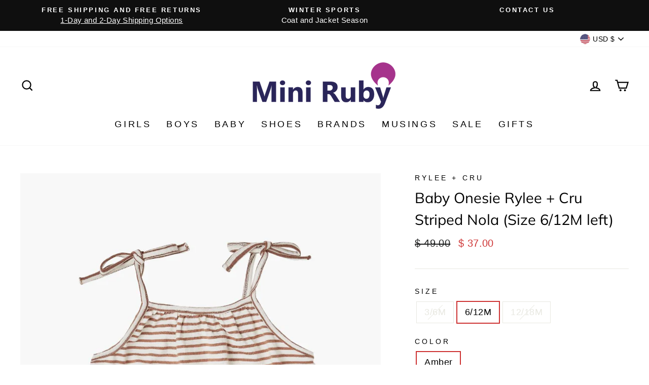

--- FILE ---
content_type: text/html; charset=utf-8
request_url: https://miniruby.com/products/rylee-cru-striped-nola-baby-onesie
body_size: 25576
content:
<!doctype html>
<html class="no-js" lang="en" dir="ltr">
<head>
  <!-- BEGIN MerchantWidget Code -->

<script id='merchantWidgetScript'

        src="https://www.gstatic.com/shopping/merchant/merchantwidget.js"

        defer>

</script>

<script type="text/javascript">

  merchantWidgetScript.addEventListener('load', function () {

    merchantwidget.start({

     position: 'RIGHT_BOTTOM'

   });

  });

</script>

<!-- END MerchantWidget Code -->
  <meta charset="utf-8">
  <meta http-equiv="X-UA-Compatible" content="IE=edge,chrome=1">
  <meta name="viewport" content="width=device-width,initial-scale=1">
  <meta name="theme-color" content="#d6e6d9">
  <link rel="canonical" href="https://miniruby.com/products/rylee-cru-striped-nola-baby-onesie">
  <link rel="preconnect" href="https://cdn.shopify.com">
  <link rel="preconnect" href="https://fonts.shopifycdn.com">
  <link rel="dns-prefetch" href="https://productreviews.shopifycdn.com">
  <link rel="dns-prefetch" href="https://ajax.googleapis.com">
  <link rel="dns-prefetch" href="https://maps.googleapis.com">
  <link rel="dns-prefetch" href="https://maps.gstatic.com"><link rel="shortcut icon" href="//miniruby.com/cdn/shop/files/MR_MR-Balloon-color_87647bc2-ddfc-4598-b065-27b775e7e343_32x32.png?v=1619320830" type="image/png" /><title>Baby Onesie Rylee + Cru Striped Nola (Size 6/12M left)
&ndash; Mini Ruby
</title>
<meta name="description" content="Rylee + Cru&#39;s Striped Nola Baby Onesie is simple and versatile. Features tie straps to create cute bows and a button snap closure for easy changing. Made of 100% cotton, machine wash cold. Rylee + Cru merges art and imagination, offering unique and artistic clothing for the modern child."><meta property="og:site_name" content="Mini Ruby">
  <meta property="og:url" content="https://miniruby.com/products/rylee-cru-striped-nola-baby-onesie">
  <meta property="og:title" content="Baby Onesie Rylee + Cru Striped Nola  (Size 6/12M left)">
  <meta property="og:type" content="product">
  <meta property="og:description" content="Rylee + Cru&#39;s Striped Nola Baby Onesie is simple and versatile. Features tie straps to create cute bows and a button snap closure for easy changing. Made of 100% cotton, machine wash cold. Rylee + Cru merges art and imagination, offering unique and artistic clothing for the modern child."><meta property="og:image" content="http://miniruby.com/cdn/shop/products/striped_nola_baby_onesie__1_amber.jpg?v=1618274893">
    <meta property="og:image:secure_url" content="https://miniruby.com/cdn/shop/products/striped_nola_baby_onesie__1_amber.jpg?v=1618274893">
    <meta property="og:image:width" content="1200">
    <meta property="og:image:height" content="1800"><meta name="twitter:site" content="@">
  <meta name="twitter:card" content="summary_large_image">
  <meta name="twitter:title" content="Baby Onesie Rylee + Cru Striped Nola  (Size 6/12M left)">
  <meta name="twitter:description" content="Rylee + Cru&#39;s Striped Nola Baby Onesie is simple and versatile. Features tie straps to create cute bows and a button snap closure for easy changing. Made of 100% cotton, machine wash cold. Rylee + Cru merges art and imagination, offering unique and artistic clothing for the modern child.">
<style data-shopify>@font-face {
  font-family: Muli;
  font-weight: 400;
  font-style: normal;
  font-display: swap;
  src: url("//miniruby.com/cdn/fonts/muli/muli_n4.e949947cfff05efcc994b2e2db40359a04fa9a92.woff2") format("woff2"),
       url("//miniruby.com/cdn/fonts/muli/muli_n4.35355e4a0c27c9bc94d9af3f9bcb586d8229277a.woff") format("woff");
}

  

  
  
  
</style><link href="//miniruby.com/cdn/shop/t/96/assets/theme.css?v=100593324094213403671696175541" rel="stylesheet" type="text/css" media="all" />
<style data-shopify>:root {
    --typeHeaderPrimary: Muli;
    --typeHeaderFallback: sans-serif;
    --typeHeaderSize: 34px;
    --typeHeaderWeight: 400;
    --typeHeaderLineHeight: 1.5;
    --typeHeaderSpacing: 0.0em;

    --typeBasePrimary:"system_ui";
    --typeBaseFallback:-apple-system, 'Segoe UI', Roboto, 'Helvetica Neue', 'Noto Sans', 'Liberation Sans', Arial, sans-serif, 'Apple Color Emoji', 'Segoe UI Emoji', 'Segoe UI Symbol', 'Noto Color Emoji';
    --typeBaseSize: 18px;
    --typeBaseWeight: 400;
    --typeBaseSpacing: 0.025em;
    --typeBaseLineHeight: 1.5;

    --typeCollectionTitle: 18px;

    --iconWeight: 5px;
    --iconLinecaps: miter;

    
      --buttonRadius: 0px;
    

    --colorGridOverlayOpacity: 0.1;
  }

  .placeholder-content {
    background-image: linear-gradient(100deg, #ffffff 40%, #f7f7f7 63%, #ffffff 79%);
  }</style><script>
    document.documentElement.className = document.documentElement.className.replace('no-js', 'js');

    window.theme = window.theme || {};
    theme.routes = {
      home: "/",
      cart: "/cart.js",
      cartPage: "/cart",
      cartAdd: "/cart/add.js",
      cartChange: "/cart/change.js"
    };
    theme.strings = {
      soldOut: "Sold Out",
      unavailable: "Unavailable",
      stockLabel: "Only [count] items in stock!",
      willNotShipUntil: "Will not ship until [date]",
      willBeInStockAfter: "Will be in stock after [date]",
      waitingForStock: "Inventory on the way",
      savePrice: "Save [saved_amount]",
      cartEmpty: "Your cart is currently empty.",
      cartTermsConfirmation: "You must agree with the terms and conditions of sales to check out",
      searchCollections: "Collections:",
      searchPages: "Pages:",
      searchArticles: "Articles:"
    };
    theme.settings = {
      dynamicVariantsEnable: true,
      dynamicVariantType: "button",
      cartType: "page",
      isCustomerTemplate: false,
      moneyFormat: "$ {{amount}}",
      saveType: "dollar",
      recentlyViewedEnabled: false,
      productImageSize: "natural",
      productImageCover: false,
      predictiveSearch: true,
      predictiveSearchType: "product,article,page,collection",
      inventoryThreshold: 10,
      quickView: false,
      themeName: 'Impulse',
      themeVersion: "4.1.1"
    };
  </script>

  <script>window.performance && window.performance.mark && window.performance.mark('shopify.content_for_header.start');</script><meta name="google-site-verification" content="qJQxm727uEgMBJC7gTHYnh2In_95CT1Sqi_mk7dCILs">
<meta id="shopify-digital-wallet" name="shopify-digital-wallet" content="/5150205/digital_wallets/dialog">
<meta name="shopify-checkout-api-token" content="8333bfd4bcacee9c49a015d35cb05e94">
<link rel="alternate" type="application/json+oembed" href="https://miniruby.com/products/rylee-cru-striped-nola-baby-onesie.oembed">
<script async="async" src="/checkouts/internal/preloads.js?locale=en-US"></script>
<script id="apple-pay-shop-capabilities" type="application/json">{"shopId":5150205,"countryCode":"US","currencyCode":"USD","merchantCapabilities":["supports3DS"],"merchantId":"gid:\/\/shopify\/Shop\/5150205","merchantName":"Mini Ruby","requiredBillingContactFields":["postalAddress","email"],"requiredShippingContactFields":["postalAddress","email"],"shippingType":"shipping","supportedNetworks":["visa","masterCard","amex","discover","elo","jcb"],"total":{"type":"pending","label":"Mini Ruby","amount":"1.00"},"shopifyPaymentsEnabled":true,"supportsSubscriptions":true}</script>
<script id="shopify-features" type="application/json">{"accessToken":"8333bfd4bcacee9c49a015d35cb05e94","betas":["rich-media-storefront-analytics"],"domain":"miniruby.com","predictiveSearch":true,"shopId":5150205,"locale":"en"}</script>
<script>var Shopify = Shopify || {};
Shopify.shop = "stspllc.myshopify.com";
Shopify.locale = "en";
Shopify.currency = {"active":"USD","rate":"1.0"};
Shopify.country = "US";
Shopify.theme = {"name":"Impulse May 2021","id":122433896640,"schema_name":"Impulse","schema_version":"4.1.1","theme_store_id":857,"role":"main"};
Shopify.theme.handle = "null";
Shopify.theme.style = {"id":null,"handle":null};
Shopify.cdnHost = "miniruby.com/cdn";
Shopify.routes = Shopify.routes || {};
Shopify.routes.root = "/";</script>
<script type="module">!function(o){(o.Shopify=o.Shopify||{}).modules=!0}(window);</script>
<script>!function(o){function n(){var o=[];function n(){o.push(Array.prototype.slice.apply(arguments))}return n.q=o,n}var t=o.Shopify=o.Shopify||{};t.loadFeatures=n(),t.autoloadFeatures=n()}(window);</script>
<script id="shop-js-analytics" type="application/json">{"pageType":"product"}</script>
<script defer="defer" async type="module" src="//miniruby.com/cdn/shopifycloud/shop-js/modules/v2/client.init-shop-cart-sync_C5BV16lS.en.esm.js"></script>
<script defer="defer" async type="module" src="//miniruby.com/cdn/shopifycloud/shop-js/modules/v2/chunk.common_CygWptCX.esm.js"></script>
<script type="module">
  await import("//miniruby.com/cdn/shopifycloud/shop-js/modules/v2/client.init-shop-cart-sync_C5BV16lS.en.esm.js");
await import("//miniruby.com/cdn/shopifycloud/shop-js/modules/v2/chunk.common_CygWptCX.esm.js");

  window.Shopify.SignInWithShop?.initShopCartSync?.({"fedCMEnabled":true,"windoidEnabled":true});

</script>
<script id="__st">var __st={"a":5150205,"offset":-18000,"reqid":"a404c7ad-415c-4ecf-a921-d3c4641bc361-1768785325","pageurl":"miniruby.com\/products\/rylee-cru-striped-nola-baby-onesie","u":"a4b104fccba3","p":"product","rtyp":"product","rid":6613513601216};</script>
<script>window.ShopifyPaypalV4VisibilityTracking = true;</script>
<script id="captcha-bootstrap">!function(){'use strict';const t='contact',e='account',n='new_comment',o=[[t,t],['blogs',n],['comments',n],[t,'customer']],c=[[e,'customer_login'],[e,'guest_login'],[e,'recover_customer_password'],[e,'create_customer']],r=t=>t.map((([t,e])=>`form[action*='/${t}']:not([data-nocaptcha='true']) input[name='form_type'][value='${e}']`)).join(','),a=t=>()=>t?[...document.querySelectorAll(t)].map((t=>t.form)):[];function s(){const t=[...o],e=r(t);return a(e)}const i='password',u='form_key',d=['recaptcha-v3-token','g-recaptcha-response','h-captcha-response',i],f=()=>{try{return window.sessionStorage}catch{return}},m='__shopify_v',_=t=>t.elements[u];function p(t,e,n=!1){try{const o=window.sessionStorage,c=JSON.parse(o.getItem(e)),{data:r}=function(t){const{data:e,action:n}=t;return t[m]||n?{data:e,action:n}:{data:t,action:n}}(c);for(const[e,n]of Object.entries(r))t.elements[e]&&(t.elements[e].value=n);n&&o.removeItem(e)}catch(o){console.error('form repopulation failed',{error:o})}}const l='form_type',E='cptcha';function T(t){t.dataset[E]=!0}const w=window,h=w.document,L='Shopify',v='ce_forms',y='captcha';let A=!1;((t,e)=>{const n=(g='f06e6c50-85a8-45c8-87d0-21a2b65856fe',I='https://cdn.shopify.com/shopifycloud/storefront-forms-hcaptcha/ce_storefront_forms_captcha_hcaptcha.v1.5.2.iife.js',D={infoText:'Protected by hCaptcha',privacyText:'Privacy',termsText:'Terms'},(t,e,n)=>{const o=w[L][v],c=o.bindForm;if(c)return c(t,g,e,D).then(n);var r;o.q.push([[t,g,e,D],n]),r=I,A||(h.body.append(Object.assign(h.createElement('script'),{id:'captcha-provider',async:!0,src:r})),A=!0)});var g,I,D;w[L]=w[L]||{},w[L][v]=w[L][v]||{},w[L][v].q=[],w[L][y]=w[L][y]||{},w[L][y].protect=function(t,e){n(t,void 0,e),T(t)},Object.freeze(w[L][y]),function(t,e,n,w,h,L){const[v,y,A,g]=function(t,e,n){const i=e?o:[],u=t?c:[],d=[...i,...u],f=r(d),m=r(i),_=r(d.filter((([t,e])=>n.includes(e))));return[a(f),a(m),a(_),s()]}(w,h,L),I=t=>{const e=t.target;return e instanceof HTMLFormElement?e:e&&e.form},D=t=>v().includes(t);t.addEventListener('submit',(t=>{const e=I(t);if(!e)return;const n=D(e)&&!e.dataset.hcaptchaBound&&!e.dataset.recaptchaBound,o=_(e),c=g().includes(e)&&(!o||!o.value);(n||c)&&t.preventDefault(),c&&!n&&(function(t){try{if(!f())return;!function(t){const e=f();if(!e)return;const n=_(t);if(!n)return;const o=n.value;o&&e.removeItem(o)}(t);const e=Array.from(Array(32),(()=>Math.random().toString(36)[2])).join('');!function(t,e){_(t)||t.append(Object.assign(document.createElement('input'),{type:'hidden',name:u})),t.elements[u].value=e}(t,e),function(t,e){const n=f();if(!n)return;const o=[...t.querySelectorAll(`input[type='${i}']`)].map((({name:t})=>t)),c=[...d,...o],r={};for(const[a,s]of new FormData(t).entries())c.includes(a)||(r[a]=s);n.setItem(e,JSON.stringify({[m]:1,action:t.action,data:r}))}(t,e)}catch(e){console.error('failed to persist form',e)}}(e),e.submit())}));const S=(t,e)=>{t&&!t.dataset[E]&&(n(t,e.some((e=>e===t))),T(t))};for(const o of['focusin','change'])t.addEventListener(o,(t=>{const e=I(t);D(e)&&S(e,y())}));const B=e.get('form_key'),M=e.get(l),P=B&&M;t.addEventListener('DOMContentLoaded',(()=>{const t=y();if(P)for(const e of t)e.elements[l].value===M&&p(e,B);[...new Set([...A(),...v().filter((t=>'true'===t.dataset.shopifyCaptcha))])].forEach((e=>S(e,t)))}))}(h,new URLSearchParams(w.location.search),n,t,e,['guest_login'])})(!0,!0)}();</script>
<script integrity="sha256-4kQ18oKyAcykRKYeNunJcIwy7WH5gtpwJnB7kiuLZ1E=" data-source-attribution="shopify.loadfeatures" defer="defer" src="//miniruby.com/cdn/shopifycloud/storefront/assets/storefront/load_feature-a0a9edcb.js" crossorigin="anonymous"></script>
<script data-source-attribution="shopify.dynamic_checkout.dynamic.init">var Shopify=Shopify||{};Shopify.PaymentButton=Shopify.PaymentButton||{isStorefrontPortableWallets:!0,init:function(){window.Shopify.PaymentButton.init=function(){};var t=document.createElement("script");t.src="https://miniruby.com/cdn/shopifycloud/portable-wallets/latest/portable-wallets.en.js",t.type="module",document.head.appendChild(t)}};
</script>
<script data-source-attribution="shopify.dynamic_checkout.buyer_consent">
  function portableWalletsHideBuyerConsent(e){var t=document.getElementById("shopify-buyer-consent"),n=document.getElementById("shopify-subscription-policy-button");t&&n&&(t.classList.add("hidden"),t.setAttribute("aria-hidden","true"),n.removeEventListener("click",e))}function portableWalletsShowBuyerConsent(e){var t=document.getElementById("shopify-buyer-consent"),n=document.getElementById("shopify-subscription-policy-button");t&&n&&(t.classList.remove("hidden"),t.removeAttribute("aria-hidden"),n.addEventListener("click",e))}window.Shopify?.PaymentButton&&(window.Shopify.PaymentButton.hideBuyerConsent=portableWalletsHideBuyerConsent,window.Shopify.PaymentButton.showBuyerConsent=portableWalletsShowBuyerConsent);
</script>
<script data-source-attribution="shopify.dynamic_checkout.cart.bootstrap">document.addEventListener("DOMContentLoaded",(function(){function t(){return document.querySelector("shopify-accelerated-checkout-cart, shopify-accelerated-checkout")}if(t())Shopify.PaymentButton.init();else{new MutationObserver((function(e,n){t()&&(Shopify.PaymentButton.init(),n.disconnect())})).observe(document.body,{childList:!0,subtree:!0})}}));
</script>
<link id="shopify-accelerated-checkout-styles" rel="stylesheet" media="screen" href="https://miniruby.com/cdn/shopifycloud/portable-wallets/latest/accelerated-checkout-backwards-compat.css" crossorigin="anonymous">
<style id="shopify-accelerated-checkout-cart">
        #shopify-buyer-consent {
  margin-top: 1em;
  display: inline-block;
  width: 100%;
}

#shopify-buyer-consent.hidden {
  display: none;
}

#shopify-subscription-policy-button {
  background: none;
  border: none;
  padding: 0;
  text-decoration: underline;
  font-size: inherit;
  cursor: pointer;
}

#shopify-subscription-policy-button::before {
  box-shadow: none;
}

      </style>

<script>window.performance && window.performance.mark && window.performance.mark('shopify.content_for_header.end');</script>

  <script src="//miniruby.com/cdn/shop/t/96/assets/vendor-scripts-v9.js" defer="defer"></script><link rel="preload" as="style" href="//miniruby.com/cdn/shop/t/96/assets/currency-flags.css" onload="this.onload=null;this.rel='stylesheet'">
    <link rel="stylesheet" href="//miniruby.com/cdn/shop/t/96/assets/currency-flags.css"><script src="//miniruby.com/cdn/shop/t/96/assets/theme.min.js?v=82601135991613020911619846214" defer="defer"></script><link href="https://monorail-edge.shopifysvc.com" rel="dns-prefetch">
<script>(function(){if ("sendBeacon" in navigator && "performance" in window) {try {var session_token_from_headers = performance.getEntriesByType('navigation')[0].serverTiming.find(x => x.name == '_s').description;} catch {var session_token_from_headers = undefined;}var session_cookie_matches = document.cookie.match(/_shopify_s=([^;]*)/);var session_token_from_cookie = session_cookie_matches && session_cookie_matches.length === 2 ? session_cookie_matches[1] : "";var session_token = session_token_from_headers || session_token_from_cookie || "";function handle_abandonment_event(e) {var entries = performance.getEntries().filter(function(entry) {return /monorail-edge.shopifysvc.com/.test(entry.name);});if (!window.abandonment_tracked && entries.length === 0) {window.abandonment_tracked = true;var currentMs = Date.now();var navigation_start = performance.timing.navigationStart;var payload = {shop_id: 5150205,url: window.location.href,navigation_start,duration: currentMs - navigation_start,session_token,page_type: "product"};window.navigator.sendBeacon("https://monorail-edge.shopifysvc.com/v1/produce", JSON.stringify({schema_id: "online_store_buyer_site_abandonment/1.1",payload: payload,metadata: {event_created_at_ms: currentMs,event_sent_at_ms: currentMs}}));}}window.addEventListener('pagehide', handle_abandonment_event);}}());</script>
<script id="web-pixels-manager-setup">(function e(e,d,r,n,o){if(void 0===o&&(o={}),!Boolean(null===(a=null===(i=window.Shopify)||void 0===i?void 0:i.analytics)||void 0===a?void 0:a.replayQueue)){var i,a;window.Shopify=window.Shopify||{};var t=window.Shopify;t.analytics=t.analytics||{};var s=t.analytics;s.replayQueue=[],s.publish=function(e,d,r){return s.replayQueue.push([e,d,r]),!0};try{self.performance.mark("wpm:start")}catch(e){}var l=function(){var e={modern:/Edge?\/(1{2}[4-9]|1[2-9]\d|[2-9]\d{2}|\d{4,})\.\d+(\.\d+|)|Firefox\/(1{2}[4-9]|1[2-9]\d|[2-9]\d{2}|\d{4,})\.\d+(\.\d+|)|Chrom(ium|e)\/(9{2}|\d{3,})\.\d+(\.\d+|)|(Maci|X1{2}).+ Version\/(15\.\d+|(1[6-9]|[2-9]\d|\d{3,})\.\d+)([,.]\d+|)( \(\w+\)|)( Mobile\/\w+|) Safari\/|Chrome.+OPR\/(9{2}|\d{3,})\.\d+\.\d+|(CPU[ +]OS|iPhone[ +]OS|CPU[ +]iPhone|CPU IPhone OS|CPU iPad OS)[ +]+(15[._]\d+|(1[6-9]|[2-9]\d|\d{3,})[._]\d+)([._]\d+|)|Android:?[ /-](13[3-9]|1[4-9]\d|[2-9]\d{2}|\d{4,})(\.\d+|)(\.\d+|)|Android.+Firefox\/(13[5-9]|1[4-9]\d|[2-9]\d{2}|\d{4,})\.\d+(\.\d+|)|Android.+Chrom(ium|e)\/(13[3-9]|1[4-9]\d|[2-9]\d{2}|\d{4,})\.\d+(\.\d+|)|SamsungBrowser\/([2-9]\d|\d{3,})\.\d+/,legacy:/Edge?\/(1[6-9]|[2-9]\d|\d{3,})\.\d+(\.\d+|)|Firefox\/(5[4-9]|[6-9]\d|\d{3,})\.\d+(\.\d+|)|Chrom(ium|e)\/(5[1-9]|[6-9]\d|\d{3,})\.\d+(\.\d+|)([\d.]+$|.*Safari\/(?![\d.]+ Edge\/[\d.]+$))|(Maci|X1{2}).+ Version\/(10\.\d+|(1[1-9]|[2-9]\d|\d{3,})\.\d+)([,.]\d+|)( \(\w+\)|)( Mobile\/\w+|) Safari\/|Chrome.+OPR\/(3[89]|[4-9]\d|\d{3,})\.\d+\.\d+|(CPU[ +]OS|iPhone[ +]OS|CPU[ +]iPhone|CPU IPhone OS|CPU iPad OS)[ +]+(10[._]\d+|(1[1-9]|[2-9]\d|\d{3,})[._]\d+)([._]\d+|)|Android:?[ /-](13[3-9]|1[4-9]\d|[2-9]\d{2}|\d{4,})(\.\d+|)(\.\d+|)|Mobile Safari.+OPR\/([89]\d|\d{3,})\.\d+\.\d+|Android.+Firefox\/(13[5-9]|1[4-9]\d|[2-9]\d{2}|\d{4,})\.\d+(\.\d+|)|Android.+Chrom(ium|e)\/(13[3-9]|1[4-9]\d|[2-9]\d{2}|\d{4,})\.\d+(\.\d+|)|Android.+(UC? ?Browser|UCWEB|U3)[ /]?(15\.([5-9]|\d{2,})|(1[6-9]|[2-9]\d|\d{3,})\.\d+)\.\d+|SamsungBrowser\/(5\.\d+|([6-9]|\d{2,})\.\d+)|Android.+MQ{2}Browser\/(14(\.(9|\d{2,})|)|(1[5-9]|[2-9]\d|\d{3,})(\.\d+|))(\.\d+|)|K[Aa][Ii]OS\/(3\.\d+|([4-9]|\d{2,})\.\d+)(\.\d+|)/},d=e.modern,r=e.legacy,n=navigator.userAgent;return n.match(d)?"modern":n.match(r)?"legacy":"unknown"}(),u="modern"===l?"modern":"legacy",c=(null!=n?n:{modern:"",legacy:""})[u],f=function(e){return[e.baseUrl,"/wpm","/b",e.hashVersion,"modern"===e.buildTarget?"m":"l",".js"].join("")}({baseUrl:d,hashVersion:r,buildTarget:u}),m=function(e){var d=e.version,r=e.bundleTarget,n=e.surface,o=e.pageUrl,i=e.monorailEndpoint;return{emit:function(e){var a=e.status,t=e.errorMsg,s=(new Date).getTime(),l=JSON.stringify({metadata:{event_sent_at_ms:s},events:[{schema_id:"web_pixels_manager_load/3.1",payload:{version:d,bundle_target:r,page_url:o,status:a,surface:n,error_msg:t},metadata:{event_created_at_ms:s}}]});if(!i)return console&&console.warn&&console.warn("[Web Pixels Manager] No Monorail endpoint provided, skipping logging."),!1;try{return self.navigator.sendBeacon.bind(self.navigator)(i,l)}catch(e){}var u=new XMLHttpRequest;try{return u.open("POST",i,!0),u.setRequestHeader("Content-Type","text/plain"),u.send(l),!0}catch(e){return console&&console.warn&&console.warn("[Web Pixels Manager] Got an unhandled error while logging to Monorail."),!1}}}}({version:r,bundleTarget:l,surface:e.surface,pageUrl:self.location.href,monorailEndpoint:e.monorailEndpoint});try{o.browserTarget=l,function(e){var d=e.src,r=e.async,n=void 0===r||r,o=e.onload,i=e.onerror,a=e.sri,t=e.scriptDataAttributes,s=void 0===t?{}:t,l=document.createElement("script"),u=document.querySelector("head"),c=document.querySelector("body");if(l.async=n,l.src=d,a&&(l.integrity=a,l.crossOrigin="anonymous"),s)for(var f in s)if(Object.prototype.hasOwnProperty.call(s,f))try{l.dataset[f]=s[f]}catch(e){}if(o&&l.addEventListener("load",o),i&&l.addEventListener("error",i),u)u.appendChild(l);else{if(!c)throw new Error("Did not find a head or body element to append the script");c.appendChild(l)}}({src:f,async:!0,onload:function(){if(!function(){var e,d;return Boolean(null===(d=null===(e=window.Shopify)||void 0===e?void 0:e.analytics)||void 0===d?void 0:d.initialized)}()){var d=window.webPixelsManager.init(e)||void 0;if(d){var r=window.Shopify.analytics;r.replayQueue.forEach((function(e){var r=e[0],n=e[1],o=e[2];d.publishCustomEvent(r,n,o)})),r.replayQueue=[],r.publish=d.publishCustomEvent,r.visitor=d.visitor,r.initialized=!0}}},onerror:function(){return m.emit({status:"failed",errorMsg:"".concat(f," has failed to load")})},sri:function(e){var d=/^sha384-[A-Za-z0-9+/=]+$/;return"string"==typeof e&&d.test(e)}(c)?c:"",scriptDataAttributes:o}),m.emit({status:"loading"})}catch(e){m.emit({status:"failed",errorMsg:(null==e?void 0:e.message)||"Unknown error"})}}})({shopId: 5150205,storefrontBaseUrl: "https://miniruby.com",extensionsBaseUrl: "https://extensions.shopifycdn.com/cdn/shopifycloud/web-pixels-manager",monorailEndpoint: "https://monorail-edge.shopifysvc.com/unstable/produce_batch",surface: "storefront-renderer",enabledBetaFlags: ["2dca8a86"],webPixelsConfigList: [{"id":"1776943322","configuration":"{\"accountID\":\"fHMp2A\",\"webPixelConfig\":\"eyJlbmFibGVBZGRlZFRvQ2FydEV2ZW50cyI6IHRydWV9\"}","eventPayloadVersion":"v1","runtimeContext":"STRICT","scriptVersion":"524f6c1ee37bacdca7657a665bdca589","type":"APP","apiClientId":123074,"privacyPurposes":["ANALYTICS","MARKETING"],"dataSharingAdjustments":{"protectedCustomerApprovalScopes":["read_customer_address","read_customer_email","read_customer_name","read_customer_personal_data","read_customer_phone"]}},{"id":"467960026","configuration":"{\"config\":\"{\\\"pixel_id\\\":\\\"G-B2BYZB6LYE\\\",\\\"target_country\\\":\\\"US\\\",\\\"gtag_events\\\":[{\\\"type\\\":\\\"search\\\",\\\"action_label\\\":[\\\"G-B2BYZB6LYE\\\",\\\"AW-958857115\\\/W4DJCKu7hKcBEJv_m8kD\\\"]},{\\\"type\\\":\\\"begin_checkout\\\",\\\"action_label\\\":[\\\"G-B2BYZB6LYE\\\",\\\"AW-958857115\\\/LEJWCKi7hKcBEJv_m8kD\\\"]},{\\\"type\\\":\\\"view_item\\\",\\\"action_label\\\":[\\\"G-B2BYZB6LYE\\\",\\\"AW-958857115\\\/8AhGCKK7hKcBEJv_m8kD\\\",\\\"MC-LLMV745H8X\\\"]},{\\\"type\\\":\\\"purchase\\\",\\\"action_label\\\":[\\\"G-B2BYZB6LYE\\\",\\\"AW-958857115\\\/5OS3CJ-7hKcBEJv_m8kD\\\",\\\"MC-LLMV745H8X\\\"]},{\\\"type\\\":\\\"page_view\\\",\\\"action_label\\\":[\\\"G-B2BYZB6LYE\\\",\\\"AW-958857115\\\/Yjr0CJy7hKcBEJv_m8kD\\\",\\\"MC-LLMV745H8X\\\"]},{\\\"type\\\":\\\"add_payment_info\\\",\\\"action_label\\\":[\\\"G-B2BYZB6LYE\\\",\\\"AW-958857115\\\/_vUeCK67hKcBEJv_m8kD\\\"]},{\\\"type\\\":\\\"add_to_cart\\\",\\\"action_label\\\":[\\\"G-B2BYZB6LYE\\\",\\\"AW-958857115\\\/GPZGCKW7hKcBEJv_m8kD\\\"]}],\\\"enable_monitoring_mode\\\":false}\"}","eventPayloadVersion":"v1","runtimeContext":"OPEN","scriptVersion":"b2a88bafab3e21179ed38636efcd8a93","type":"APP","apiClientId":1780363,"privacyPurposes":[],"dataSharingAdjustments":{"protectedCustomerApprovalScopes":["read_customer_address","read_customer_email","read_customer_name","read_customer_personal_data","read_customer_phone"]}},{"id":"225345754","configuration":"{\"pixel_id\":\"1548973915354082\",\"pixel_type\":\"facebook_pixel\",\"metaapp_system_user_token\":\"-\"}","eventPayloadVersion":"v1","runtimeContext":"OPEN","scriptVersion":"ca16bc87fe92b6042fbaa3acc2fbdaa6","type":"APP","apiClientId":2329312,"privacyPurposes":["ANALYTICS","MARKETING","SALE_OF_DATA"],"dataSharingAdjustments":{"protectedCustomerApprovalScopes":["read_customer_address","read_customer_email","read_customer_name","read_customer_personal_data","read_customer_phone"]}},{"id":"63307994","configuration":"{\"tagID\":\"2620993822369\"}","eventPayloadVersion":"v1","runtimeContext":"STRICT","scriptVersion":"18031546ee651571ed29edbe71a3550b","type":"APP","apiClientId":3009811,"privacyPurposes":["ANALYTICS","MARKETING","SALE_OF_DATA"],"dataSharingAdjustments":{"protectedCustomerApprovalScopes":["read_customer_address","read_customer_email","read_customer_name","read_customer_personal_data","read_customer_phone"]}},{"id":"shopify-app-pixel","configuration":"{}","eventPayloadVersion":"v1","runtimeContext":"STRICT","scriptVersion":"0450","apiClientId":"shopify-pixel","type":"APP","privacyPurposes":["ANALYTICS","MARKETING"]},{"id":"shopify-custom-pixel","eventPayloadVersion":"v1","runtimeContext":"LAX","scriptVersion":"0450","apiClientId":"shopify-pixel","type":"CUSTOM","privacyPurposes":["ANALYTICS","MARKETING"]}],isMerchantRequest: false,initData: {"shop":{"name":"Mini Ruby","paymentSettings":{"currencyCode":"USD"},"myshopifyDomain":"stspllc.myshopify.com","countryCode":"US","storefrontUrl":"https:\/\/miniruby.com"},"customer":null,"cart":null,"checkout":null,"productVariants":[{"price":{"amount":37.0,"currencyCode":"USD"},"product":{"title":"Baby Onesie Rylee + Cru Striped Nola  (Size 6\/12M left)","vendor":"Rylee + Cru","id":"6613513601216","untranslatedTitle":"Baby Onesie Rylee + Cru Striped Nola  (Size 6\/12M left)","url":"\/products\/rylee-cru-striped-nola-baby-onesie","type":"Baby Girl Bodysuit"},"id":"39579652686016","image":{"src":"\/\/miniruby.com\/cdn\/shop\/products\/striped_nola_baby_onesie__1_amber.jpg?v=1618274893"},"sku":"RYL121820","title":"3\/6M \/ Amber","untranslatedTitle":"3\/6M \/ Amber"},{"price":{"amount":37.0,"currencyCode":"USD"},"product":{"title":"Baby Onesie Rylee + Cru Striped Nola  (Size 6\/12M left)","vendor":"Rylee + Cru","id":"6613513601216","untranslatedTitle":"Baby Onesie Rylee + Cru Striped Nola  (Size 6\/12M left)","url":"\/products\/rylee-cru-striped-nola-baby-onesie","type":"Baby Girl Bodysuit"},"id":"39579652718784","image":{"src":"\/\/miniruby.com\/cdn\/shop\/products\/striped_nola_baby_onesie__1_amber.jpg?v=1618274893"},"sku":"RYL121821","title":"6\/12M \/ Amber","untranslatedTitle":"6\/12M \/ Amber"},{"price":{"amount":37.0,"currencyCode":"USD"},"product":{"title":"Baby Onesie Rylee + Cru Striped Nola  (Size 6\/12M left)","vendor":"Rylee + Cru","id":"6613513601216","untranslatedTitle":"Baby Onesie Rylee + Cru Striped Nola  (Size 6\/12M left)","url":"\/products\/rylee-cru-striped-nola-baby-onesie","type":"Baby Girl Bodysuit"},"id":"39579652751552","image":{"src":"\/\/miniruby.com\/cdn\/shop\/products\/striped_nola_baby_onesie__1_amber.jpg?v=1618274893"},"sku":"RYL121822","title":"12\/18M \/ Amber","untranslatedTitle":"12\/18M \/ Amber"}],"purchasingCompany":null},},"https://miniruby.com/cdn","fcfee988w5aeb613cpc8e4bc33m6693e112",{"modern":"","legacy":""},{"shopId":"5150205","storefrontBaseUrl":"https:\/\/miniruby.com","extensionBaseUrl":"https:\/\/extensions.shopifycdn.com\/cdn\/shopifycloud\/web-pixels-manager","surface":"storefront-renderer","enabledBetaFlags":"[\"2dca8a86\"]","isMerchantRequest":"false","hashVersion":"fcfee988w5aeb613cpc8e4bc33m6693e112","publish":"custom","events":"[[\"page_viewed\",{}],[\"product_viewed\",{\"productVariant\":{\"price\":{\"amount\":37.0,\"currencyCode\":\"USD\"},\"product\":{\"title\":\"Baby Onesie Rylee + Cru Striped Nola  (Size 6\/12M left)\",\"vendor\":\"Rylee + Cru\",\"id\":\"6613513601216\",\"untranslatedTitle\":\"Baby Onesie Rylee + Cru Striped Nola  (Size 6\/12M left)\",\"url\":\"\/products\/rylee-cru-striped-nola-baby-onesie\",\"type\":\"Baby Girl Bodysuit\"},\"id\":\"39579652718784\",\"image\":{\"src\":\"\/\/miniruby.com\/cdn\/shop\/products\/striped_nola_baby_onesie__1_amber.jpg?v=1618274893\"},\"sku\":\"RYL121821\",\"title\":\"6\/12M \/ Amber\",\"untranslatedTitle\":\"6\/12M \/ Amber\"}}]]"});</script><script>
  window.ShopifyAnalytics = window.ShopifyAnalytics || {};
  window.ShopifyAnalytics.meta = window.ShopifyAnalytics.meta || {};
  window.ShopifyAnalytics.meta.currency = 'USD';
  var meta = {"product":{"id":6613513601216,"gid":"gid:\/\/shopify\/Product\/6613513601216","vendor":"Rylee + Cru","type":"Baby Girl Bodysuit","handle":"rylee-cru-striped-nola-baby-onesie","variants":[{"id":39579652686016,"price":3700,"name":"Baby Onesie Rylee + Cru Striped Nola  (Size 6\/12M left) - 3\/6M \/ Amber","public_title":"3\/6M \/ Amber","sku":"RYL121820"},{"id":39579652718784,"price":3700,"name":"Baby Onesie Rylee + Cru Striped Nola  (Size 6\/12M left) - 6\/12M \/ Amber","public_title":"6\/12M \/ Amber","sku":"RYL121821"},{"id":39579652751552,"price":3700,"name":"Baby Onesie Rylee + Cru Striped Nola  (Size 6\/12M left) - 12\/18M \/ Amber","public_title":"12\/18M \/ Amber","sku":"RYL121822"}],"remote":false},"page":{"pageType":"product","resourceType":"product","resourceId":6613513601216,"requestId":"a404c7ad-415c-4ecf-a921-d3c4641bc361-1768785325"}};
  for (var attr in meta) {
    window.ShopifyAnalytics.meta[attr] = meta[attr];
  }
</script>
<script class="analytics">
  (function () {
    var customDocumentWrite = function(content) {
      var jquery = null;

      if (window.jQuery) {
        jquery = window.jQuery;
      } else if (window.Checkout && window.Checkout.$) {
        jquery = window.Checkout.$;
      }

      if (jquery) {
        jquery('body').append(content);
      }
    };

    var hasLoggedConversion = function(token) {
      if (token) {
        return document.cookie.indexOf('loggedConversion=' + token) !== -1;
      }
      return false;
    }

    var setCookieIfConversion = function(token) {
      if (token) {
        var twoMonthsFromNow = new Date(Date.now());
        twoMonthsFromNow.setMonth(twoMonthsFromNow.getMonth() + 2);

        document.cookie = 'loggedConversion=' + token + '; expires=' + twoMonthsFromNow;
      }
    }

    var trekkie = window.ShopifyAnalytics.lib = window.trekkie = window.trekkie || [];
    if (trekkie.integrations) {
      return;
    }
    trekkie.methods = [
      'identify',
      'page',
      'ready',
      'track',
      'trackForm',
      'trackLink'
    ];
    trekkie.factory = function(method) {
      return function() {
        var args = Array.prototype.slice.call(arguments);
        args.unshift(method);
        trekkie.push(args);
        return trekkie;
      };
    };
    for (var i = 0; i < trekkie.methods.length; i++) {
      var key = trekkie.methods[i];
      trekkie[key] = trekkie.factory(key);
    }
    trekkie.load = function(config) {
      trekkie.config = config || {};
      trekkie.config.initialDocumentCookie = document.cookie;
      var first = document.getElementsByTagName('script')[0];
      var script = document.createElement('script');
      script.type = 'text/javascript';
      script.onerror = function(e) {
        var scriptFallback = document.createElement('script');
        scriptFallback.type = 'text/javascript';
        scriptFallback.onerror = function(error) {
                var Monorail = {
      produce: function produce(monorailDomain, schemaId, payload) {
        var currentMs = new Date().getTime();
        var event = {
          schema_id: schemaId,
          payload: payload,
          metadata: {
            event_created_at_ms: currentMs,
            event_sent_at_ms: currentMs
          }
        };
        return Monorail.sendRequest("https://" + monorailDomain + "/v1/produce", JSON.stringify(event));
      },
      sendRequest: function sendRequest(endpointUrl, payload) {
        // Try the sendBeacon API
        if (window && window.navigator && typeof window.navigator.sendBeacon === 'function' && typeof window.Blob === 'function' && !Monorail.isIos12()) {
          var blobData = new window.Blob([payload], {
            type: 'text/plain'
          });

          if (window.navigator.sendBeacon(endpointUrl, blobData)) {
            return true;
          } // sendBeacon was not successful

        } // XHR beacon

        var xhr = new XMLHttpRequest();

        try {
          xhr.open('POST', endpointUrl);
          xhr.setRequestHeader('Content-Type', 'text/plain');
          xhr.send(payload);
        } catch (e) {
          console.log(e);
        }

        return false;
      },
      isIos12: function isIos12() {
        return window.navigator.userAgent.lastIndexOf('iPhone; CPU iPhone OS 12_') !== -1 || window.navigator.userAgent.lastIndexOf('iPad; CPU OS 12_') !== -1;
      }
    };
    Monorail.produce('monorail-edge.shopifysvc.com',
      'trekkie_storefront_load_errors/1.1',
      {shop_id: 5150205,
      theme_id: 122433896640,
      app_name: "storefront",
      context_url: window.location.href,
      source_url: "//miniruby.com/cdn/s/trekkie.storefront.cd680fe47e6c39ca5d5df5f0a32d569bc48c0f27.min.js"});

        };
        scriptFallback.async = true;
        scriptFallback.src = '//miniruby.com/cdn/s/trekkie.storefront.cd680fe47e6c39ca5d5df5f0a32d569bc48c0f27.min.js';
        first.parentNode.insertBefore(scriptFallback, first);
      };
      script.async = true;
      script.src = '//miniruby.com/cdn/s/trekkie.storefront.cd680fe47e6c39ca5d5df5f0a32d569bc48c0f27.min.js';
      first.parentNode.insertBefore(script, first);
    };
    trekkie.load(
      {"Trekkie":{"appName":"storefront","development":false,"defaultAttributes":{"shopId":5150205,"isMerchantRequest":null,"themeId":122433896640,"themeCityHash":"18094321601258185751","contentLanguage":"en","currency":"USD","eventMetadataId":"8ed8af03-59d6-4771-a1e1-ac3d11685af9"},"isServerSideCookieWritingEnabled":true,"monorailRegion":"shop_domain","enabledBetaFlags":["65f19447"]},"Session Attribution":{},"S2S":{"facebookCapiEnabled":false,"source":"trekkie-storefront-renderer","apiClientId":580111}}
    );

    var loaded = false;
    trekkie.ready(function() {
      if (loaded) return;
      loaded = true;

      window.ShopifyAnalytics.lib = window.trekkie;

      var originalDocumentWrite = document.write;
      document.write = customDocumentWrite;
      try { window.ShopifyAnalytics.merchantGoogleAnalytics.call(this); } catch(error) {};
      document.write = originalDocumentWrite;

      window.ShopifyAnalytics.lib.page(null,{"pageType":"product","resourceType":"product","resourceId":6613513601216,"requestId":"a404c7ad-415c-4ecf-a921-d3c4641bc361-1768785325","shopifyEmitted":true});

      var match = window.location.pathname.match(/checkouts\/(.+)\/(thank_you|post_purchase)/)
      var token = match? match[1]: undefined;
      if (!hasLoggedConversion(token)) {
        setCookieIfConversion(token);
        window.ShopifyAnalytics.lib.track("Viewed Product",{"currency":"USD","variantId":39579652686016,"productId":6613513601216,"productGid":"gid:\/\/shopify\/Product\/6613513601216","name":"Baby Onesie Rylee + Cru Striped Nola  (Size 6\/12M left) - 3\/6M \/ Amber","price":"37.00","sku":"RYL121820","brand":"Rylee + Cru","variant":"3\/6M \/ Amber","category":"Baby Girl Bodysuit","nonInteraction":true,"remote":false},undefined,undefined,{"shopifyEmitted":true});
      window.ShopifyAnalytics.lib.track("monorail:\/\/trekkie_storefront_viewed_product\/1.1",{"currency":"USD","variantId":39579652686016,"productId":6613513601216,"productGid":"gid:\/\/shopify\/Product\/6613513601216","name":"Baby Onesie Rylee + Cru Striped Nola  (Size 6\/12M left) - 3\/6M \/ Amber","price":"37.00","sku":"RYL121820","brand":"Rylee + Cru","variant":"3\/6M \/ Amber","category":"Baby Girl Bodysuit","nonInteraction":true,"remote":false,"referer":"https:\/\/miniruby.com\/products\/rylee-cru-striped-nola-baby-onesie"});
      }
    });


        var eventsListenerScript = document.createElement('script');
        eventsListenerScript.async = true;
        eventsListenerScript.src = "//miniruby.com/cdn/shopifycloud/storefront/assets/shop_events_listener-3da45d37.js";
        document.getElementsByTagName('head')[0].appendChild(eventsListenerScript);

})();</script>
  <script>
  if (!window.ga || (window.ga && typeof window.ga !== 'function')) {
    window.ga = function ga() {
      (window.ga.q = window.ga.q || []).push(arguments);
      if (window.Shopify && window.Shopify.analytics && typeof window.Shopify.analytics.publish === 'function') {
        window.Shopify.analytics.publish("ga_stub_called", {}, {sendTo: "google_osp_migration"});
      }
      console.error("Shopify's Google Analytics stub called with:", Array.from(arguments), "\nSee https://help.shopify.com/manual/promoting-marketing/pixels/pixel-migration#google for more information.");
    };
    if (window.Shopify && window.Shopify.analytics && typeof window.Shopify.analytics.publish === 'function') {
      window.Shopify.analytics.publish("ga_stub_initialized", {}, {sendTo: "google_osp_migration"});
    }
  }
</script>
<script
  defer
  src="https://miniruby.com/cdn/shopifycloud/perf-kit/shopify-perf-kit-3.0.4.min.js"
  data-application="storefront-renderer"
  data-shop-id="5150205"
  data-render-region="gcp-us-central1"
  data-page-type="product"
  data-theme-instance-id="122433896640"
  data-theme-name="Impulse"
  data-theme-version="4.1.1"
  data-monorail-region="shop_domain"
  data-resource-timing-sampling-rate="10"
  data-shs="true"
  data-shs-beacon="true"
  data-shs-export-with-fetch="true"
  data-shs-logs-sample-rate="1"
  data-shs-beacon-endpoint="https://miniruby.com/api/collect"
></script>
</head>


<script type="text/javascript">
  if (typeof window.sn === 'undefined') window.sn = {}
  // Datastore object
  window.sn.datastore = {
    shop: {
      selectors: {},
      show_powered_by: false
    },
  }
  // Color object
  window.sn.color = {
    product_widget_color: '#000000',
    product_widget_rgb: 'rgba(0,0,0, 0.2)',
  }
  // Settings object
  window.sn.settings = {
    logInConsole: false,
  }
</script>

 <body class="template-product" data-center-text="true" data-button_style="square" data-type_header_capitalize="false" data-type_headers_align_text="true" data-type_product_capitalize="false" data-swatch_style="round" >

  <a class="in-page-link visually-hidden skip-link" href="#MainContent">Skip to content</a>

  <div id="PageContainer" class="page-container">
    <div class="transition-body"><div id="shopify-section-header" class="shopify-section">

<div id="NavDrawer" class="drawer drawer--left">
  <div class="drawer__contents">
    <div class="drawer__fixed-header">
      <div class="drawer__header appear-animation appear-delay-1">
        <div class="h2 drawer__title"></div>
        <div class="drawer__close">
          <button type="button" class="drawer__close-button js-drawer-close">
            <svg aria-hidden="true" focusable="false" role="presentation" class="icon icon-close" viewBox="0 0 64 64"><path d="M19 17.61l27.12 27.13m0-27.12L19 44.74"/></svg>
            <span class="icon__fallback-text">Close menu</span>
          </button>
        </div>
      </div>
    </div>
    <div class="drawer__scrollable">
      <ul class="mobile-nav" role="navigation" aria-label="Primary"><li class="mobile-nav__item appear-animation appear-delay-2"><div class="mobile-nav__has-sublist"><a href="/pages/kids-clothes-girls"
                    class="mobile-nav__link mobile-nav__link--top-level"
                    id="Label-pages-kids-clothes-girls1"
                    >
                    Girls
                  </a>
                  <div class="mobile-nav__toggle">
                    <button type="button"
                      aria-controls="Linklist-pages-kids-clothes-girls1"
                      aria-labelledby="Label-pages-kids-clothes-girls1"
                      class="collapsible-trigger collapsible--auto-height"><span class="collapsible-trigger__icon collapsible-trigger__icon--open" role="presentation">
  <svg aria-hidden="true" focusable="false" role="presentation" class="icon icon--wide icon-chevron-down" viewBox="0 0 28 16"><path d="M1.57 1.59l12.76 12.77L27.1 1.59" stroke-width="2" stroke="#000" fill="none" fill-rule="evenodd"/></svg>
</span>
</button>
                  </div></div><div id="Linklist-pages-kids-clothes-girls1"
                class="mobile-nav__sublist collapsible-content collapsible-content--all"
                >
                <div class="collapsible-content__inner">
                  <ul class="mobile-nav__sublist"><li class="mobile-nav__item">
                        <div class="mobile-nav__child-item"><a href="/collections/girls-special-occasion-and-flower-girls-dresses"
                              class="mobile-nav__link"
                              id="Sublabel-collections-girls-special-occasion-and-flower-girls-dresses1"
                              >
                              Special Occasion
                            </a></div></li><li class="mobile-nav__item">
                        <div class="mobile-nav__child-item"><a href="/collections/flower-girl-dresses"
                              class="mobile-nav__link"
                              id="Sublabel-collections-flower-girl-dresses2"
                              >
                              Flower Girls Dresses
                            </a></div></li><li class="mobile-nav__item">
                        <div class="mobile-nav__child-item"><a href="/collections/girls-dresses"
                              class="mobile-nav__link"
                              id="Sublabel-collections-girls-dresses3"
                              >
                              Girls Dresses
                            </a></div></li><li class="mobile-nav__item">
                        <div class="mobile-nav__child-item"><a href="/collections/kids-girls-shirts"
                              class="mobile-nav__link"
                              id="Sublabel-collections-kids-girls-shirts4"
                              >
                              Shirts and Tops
                            </a></div></li><li class="mobile-nav__item">
                        <div class="mobile-nav__child-item"><a href="/collections/kids-girls-sweaters-and-kids-vests"
                              class="mobile-nav__link"
                              id="Sublabel-collections-kids-girls-sweaters-and-kids-vests5"
                              >
                              Sweaters, Vests
                            </a></div></li><li class="mobile-nav__item">
                        <div class="mobile-nav__child-item"><a href="/collections/kids-girls-jeans-pants"
                              class="mobile-nav__link"
                              id="Sublabel-collections-kids-girls-jeans-pants6"
                              >
                              Pants and Jeans
                            </a></div></li><li class="mobile-nav__item">
                        <div class="mobile-nav__child-item"><a href="/collections/girls-leggings"
                              class="mobile-nav__link"
                              id="Sublabel-collections-girls-leggings7"
                              >
                              Girls Leggings
                            </a></div></li><li class="mobile-nav__item">
                        <div class="mobile-nav__child-item"><a href="/collections/girls-shorts"
                              class="mobile-nav__link"
                              id="Sublabel-collections-girls-shorts8"
                              >
                              Shorts
                            </a></div></li><li class="mobile-nav__item">
                        <div class="mobile-nav__child-item"><a href="/collections/girls-skirts"
                              class="mobile-nav__link"
                              id="Sublabel-collections-girls-skirts9"
                              >
                              Skirts
                            </a></div></li><li class="mobile-nav__item">
                        <div class="mobile-nav__child-item"><a href="/collections/girls-swimsuits-and-bathing-suits"
                              class="mobile-nav__link"
                              id="Sublabel-collections-girls-swimsuits-and-bathing-suits10"
                              >
                              Swimsuits
                            </a></div></li><li class="mobile-nav__item">
                        <div class="mobile-nav__child-item"><a href="/collections/kids-sports-activewear-for-girls"
                              class="mobile-nav__link"
                              id="Sublabel-collections-kids-sports-activewear-for-girls11"
                              >
                              Girls Sports
                            </a></div></li><li class="mobile-nav__item">
                        <div class="mobile-nav__child-item"><a href="/collections/kids-girls-jackets-coats"
                              class="mobile-nav__link"
                              id="Sublabel-collections-kids-girls-jackets-coats12"
                              >
                              Jackets, Coats &amp; Outerwear
                            </a></div></li><li class="mobile-nav__item">
                        <div class="mobile-nav__child-item"><a href="/collections/girls-pajamas"
                              class="mobile-nav__link"
                              id="Sublabel-collections-girls-pajamas13"
                              >
                              Pajamas
                            </a></div></li><li class="mobile-nav__item">
                        <div class="mobile-nav__child-item"><a href="/collections/girls-ski-snow-activewear"
                              class="mobile-nav__link"
                              id="Sublabel-collections-girls-ski-snow-activewear14"
                              >
                              Snow Activewear
                            </a></div></li><li class="mobile-nav__item">
                        <div class="mobile-nav__child-item"><a href="/collections/kids-snowsuits-girls-boys"
                              class="mobile-nav__link"
                              id="Sublabel-collections-kids-snowsuits-girls-boys15"
                              >
                              Kids Snowsuits
                            </a></div></li><li class="mobile-nav__item">
                        <div class="mobile-nav__child-item"><a href="/collections/girls-shoes"
                              class="mobile-nav__link"
                              id="Sublabel-collections-girls-shoes16"
                              >
                              Shoes
                            </a></div></li><li class="mobile-nav__item">
                        <div class="mobile-nav__child-item"><button type="button"
                            aria-controls="Sublinklist-pages-kids-clothes-girls1-17"
                            class="mobile-nav__link--button collapsible-trigger">
                              <span class="mobile-nav__faux-link">Accessories</span><span class="collapsible-trigger__icon collapsible-trigger__icon--circle collapsible-trigger__icon--open" role="presentation">
  <svg aria-hidden="true" focusable="false" role="presentation" class="icon icon--wide icon-chevron-down" viewBox="0 0 28 16"><path d="M1.57 1.59l12.76 12.77L27.1 1.59" stroke-width="2" stroke="#000" fill="none" fill-rule="evenodd"/></svg>
</span>
</button></div><div
                            id="Sublinklist-pages-kids-clothes-girls1-17"
                            aria-labelledby="Sublabel-17"
                            class="mobile-nav__sublist collapsible-content collapsible-content--all"
                            >
                            <div class="collapsible-content__inner">
                              <ul class="mobile-nav__grandchildlist"><li class="mobile-nav__item">
                                    <a href="/collections/girls-accessories" class="mobile-nav__link">
                                      Accessories
                                    </a>
                                  </li><li class="mobile-nav__item">
                                    <a href="/collections/girls-underwear-and-tights" class="mobile-nav__link">
                                      Underwear, Socks, Tights
                                    </a>
                                  </li><li class="mobile-nav__item">
                                    <a href="/collections/kids-hats-for-cold-weather" class="mobile-nav__link">
                                      Hats, Gloves, Scarves
                                    </a>
                                  </li><li class="mobile-nav__item">
                                    <a href="/collections/girls-backpacks-and-lunchboxes" class="mobile-nav__link">
                                      Backpacks and Lunchboxes
                                    </a>
                                  </li></ul>
                            </div>
                          </div></li></ul>
                </div>
              </div></li><li class="mobile-nav__item appear-animation appear-delay-3"><div class="mobile-nav__has-sublist"><a href="/pages/kids-clothes-boys"
                    class="mobile-nav__link mobile-nav__link--top-level"
                    id="Label-pages-kids-clothes-boys2"
                    >
                    Boys
                  </a>
                  <div class="mobile-nav__toggle">
                    <button type="button"
                      aria-controls="Linklist-pages-kids-clothes-boys2"
                      aria-labelledby="Label-pages-kids-clothes-boys2"
                      class="collapsible-trigger collapsible--auto-height"><span class="collapsible-trigger__icon collapsible-trigger__icon--open" role="presentation">
  <svg aria-hidden="true" focusable="false" role="presentation" class="icon icon--wide icon-chevron-down" viewBox="0 0 28 16"><path d="M1.57 1.59l12.76 12.77L27.1 1.59" stroke-width="2" stroke="#000" fill="none" fill-rule="evenodd"/></svg>
</span>
</button>
                  </div></div><div id="Linklist-pages-kids-clothes-boys2"
                class="mobile-nav__sublist collapsible-content collapsible-content--all"
                >
                <div class="collapsible-content__inner">
                  <ul class="mobile-nav__sublist"><li class="mobile-nav__item">
                        <div class="mobile-nav__child-item"><a href="/collections/kids-special-occasion-boys"
                              class="mobile-nav__link"
                              id="Sublabel-collections-kids-special-occasion-boys1"
                              >
                              Special Occasion
                            </a></div></li><li class="mobile-nav__item">
                        <div class="mobile-nav__child-item"><a href="/collections/kids-boys-t-shirts"
                              class="mobile-nav__link"
                              id="Sublabel-collections-kids-boys-t-shirts2"
                              >
                              T-Shirts
                            </a></div></li><li class="mobile-nav__item">
                        <div class="mobile-nav__child-item"><a href="/collections/boys-tshirts-shirts-tops"
                              class="mobile-nav__link"
                              id="Sublabel-collections-boys-tshirts-shirts-tops3"
                              >
                              Shirts
                            </a></div></li><li class="mobile-nav__item">
                        <div class="mobile-nav__child-item"><a href="/collections/kids-boys-sweaters"
                              class="mobile-nav__link"
                              id="Sublabel-collections-kids-boys-sweaters4"
                              >
                              Sweaters, Sweatshirts, Vests
                            </a></div></li><li class="mobile-nav__item">
                        <div class="mobile-nav__child-item"><a href="/collections/boys-pants-and-jeans"
                              class="mobile-nav__link"
                              id="Sublabel-collections-boys-pants-and-jeans5"
                              >
                              Boys Pants and Jeans
                            </a></div></li><li class="mobile-nav__item">
                        <div class="mobile-nav__child-item"><a href="/collections/boys-shorts"
                              class="mobile-nav__link"
                              id="Sublabel-collections-boys-shorts6"
                              >
                              Shorts
                            </a></div></li><li class="mobile-nav__item">
                        <div class="mobile-nav__child-item"><a href="/collections/boys-jackets-coats-outerwear"
                              class="mobile-nav__link"
                              id="Sublabel-collections-boys-jackets-coats-outerwear7"
                              >
                              Jackets, Coats &amp; Outerwear
                            </a></div></li><li class="mobile-nav__item">
                        <div class="mobile-nav__child-item"><a href="/collections/kids-sports-activewear-for-boys"
                              class="mobile-nav__link"
                              id="Sublabel-collections-kids-sports-activewear-for-boys8"
                              >
                              Boys Sports
                            </a></div></li><li class="mobile-nav__item">
                        <div class="mobile-nav__child-item"><a href="/collections/boys-ski-snow-activewear"
                              class="mobile-nav__link"
                              id="Sublabel-collections-boys-ski-snow-activewear9"
                              >
                              Snow Activewear
                            </a></div></li><li class="mobile-nav__item">
                        <div class="mobile-nav__child-item"><a href="/collections/kids-snowsuits-girls-boys"
                              class="mobile-nav__link"
                              id="Sublabel-collections-kids-snowsuits-girls-boys10"
                              >
                              Kids Snowsuits
                            </a></div></li><li class="mobile-nav__item">
                        <div class="mobile-nav__child-item"><a href="/collections/boys-swim"
                              class="mobile-nav__link"
                              id="Sublabel-collections-boys-swim11"
                              >
                              Swimwear
                            </a></div></li><li class="mobile-nav__item">
                        <div class="mobile-nav__child-item"><a href="/collections/boys-pajamas"
                              class="mobile-nav__link"
                              id="Sublabel-collections-boys-pajamas12"
                              >
                              Kids Pajamas
                            </a></div></li><li class="mobile-nav__item">
                        <div class="mobile-nav__child-item"><a href="/collections/boys-shoes"
                              class="mobile-nav__link"
                              id="Sublabel-collections-boys-shoes13"
                              >
                              Shoes
                            </a></div></li><li class="mobile-nav__item">
                        <div class="mobile-nav__child-item"><button type="button"
                            aria-controls="Sublinklist-pages-kids-clothes-boys2-14"
                            class="mobile-nav__link--button collapsible-trigger">
                              <span class="mobile-nav__faux-link">Accessories</span><span class="collapsible-trigger__icon collapsible-trigger__icon--circle collapsible-trigger__icon--open" role="presentation">
  <svg aria-hidden="true" focusable="false" role="presentation" class="icon icon--wide icon-chevron-down" viewBox="0 0 28 16"><path d="M1.57 1.59l12.76 12.77L27.1 1.59" stroke-width="2" stroke="#000" fill="none" fill-rule="evenodd"/></svg>
</span>
</button></div><div
                            id="Sublinklist-pages-kids-clothes-boys2-14"
                            aria-labelledby="Sublabel-14"
                            class="mobile-nav__sublist collapsible-content collapsible-content--all"
                            >
                            <div class="collapsible-content__inner">
                              <ul class="mobile-nav__grandchildlist"><li class="mobile-nav__item">
                                    <a href="/collections/boys-accessories" class="mobile-nav__link">
                                      Accessories
                                    </a>
                                  </li><li class="mobile-nav__item">
                                    <a href="/collections/boys-underwear" class="mobile-nav__link">
                                      Underwear and Socks
                                    </a>
                                  </li><li class="mobile-nav__item">
                                    <a href="/collections/boys-hats-gloves" class="mobile-nav__link">
                                      Hats, Gloves, Scarves
                                    </a>
                                  </li><li class="mobile-nav__item">
                                    <a href="/collections/boys-backpacks-and-lunchboxes" class="mobile-nav__link">
                                      Backpacks and Lunchboxes
                                    </a>
                                  </li></ul>
                            </div>
                          </div></li></ul>
                </div>
              </div></li><li class="mobile-nav__item appear-animation appear-delay-4"><div class="mobile-nav__has-sublist"><a href="/pages/baby-clothes-collection"
                    class="mobile-nav__link mobile-nav__link--top-level"
                    id="Label-pages-baby-clothes-collection3"
                    >
                    Baby
                  </a>
                  <div class="mobile-nav__toggle">
                    <button type="button"
                      aria-controls="Linklist-pages-baby-clothes-collection3"
                      aria-labelledby="Label-pages-baby-clothes-collection3"
                      class="collapsible-trigger collapsible--auto-height"><span class="collapsible-trigger__icon collapsible-trigger__icon--open" role="presentation">
  <svg aria-hidden="true" focusable="false" role="presentation" class="icon icon--wide icon-chevron-down" viewBox="0 0 28 16"><path d="M1.57 1.59l12.76 12.77L27.1 1.59" stroke-width="2" stroke="#000" fill="none" fill-rule="evenodd"/></svg>
</span>
</button>
                  </div></div><div id="Linklist-pages-baby-clothes-collection3"
                class="mobile-nav__sublist collapsible-content collapsible-content--all"
                >
                <div class="collapsible-content__inner">
                  <ul class="mobile-nav__sublist"><li class="mobile-nav__item">
                        <div class="mobile-nav__child-item"><button type="button"
                            aria-controls="Sublinklist-pages-baby-clothes-collection3-1"
                            class="mobile-nav__link--button collapsible-trigger">
                              <span class="mobile-nav__faux-link">Baby Girls</span><span class="collapsible-trigger__icon collapsible-trigger__icon--circle collapsible-trigger__icon--open" role="presentation">
  <svg aria-hidden="true" focusable="false" role="presentation" class="icon icon--wide icon-chevron-down" viewBox="0 0 28 16"><path d="M1.57 1.59l12.76 12.77L27.1 1.59" stroke-width="2" stroke="#000" fill="none" fill-rule="evenodd"/></svg>
</span>
</button></div><div
                            id="Sublinklist-pages-baby-clothes-collection3-1"
                            aria-labelledby="Sublabel-1"
                            class="mobile-nav__sublist collapsible-content collapsible-content--all"
                            >
                            <div class="collapsible-content__inner">
                              <ul class="mobile-nav__grandchildlist"><li class="mobile-nav__item">
                                    <a href="/collections/baby-onesie" class="mobile-nav__link">
                                      Onesies
                                    </a>
                                  </li><li class="mobile-nav__item">
                                    <a href="/collections/baby-girl-sleep-wear" class="mobile-nav__link">
                                      Sleepwear
                                    </a>
                                  </li><li class="mobile-nav__item">
                                    <a href="/collections/baby-girl-rompers" class="mobile-nav__link">
                                      Rompers and Playsuits
                                    </a>
                                  </li><li class="mobile-nav__item">
                                    <a href="/collections/baby-girl-sets" class="mobile-nav__link">
                                      Baby Girl Sets
                                    </a>
                                  </li><li class="mobile-nav__item">
                                    <a href="/collections/baby-girl-special-occasion" class="mobile-nav__link">
                                      Special Occasion
                                    </a>
                                  </li><li class="mobile-nav__item">
                                    <a href="/collections/baby-girl-dresses" class="mobile-nav__link">
                                      Dresses
                                    </a>
                                  </li><li class="mobile-nav__item">
                                    <a href="/collections/baby-girl-tops" class="mobile-nav__link">
                                      Tops
                                    </a>
                                  </li><li class="mobile-nav__item">
                                    <a href="/collections/baby-girl-pants-skirts-shorts" class="mobile-nav__link">
                                      Bottoms
                                    </a>
                                  </li><li class="mobile-nav__item">
                                    <a href="/collections/baby-girl-coats-jackets" class="mobile-nav__link">
                                      Coats and Jackets
                                    </a>
                                  </li><li class="mobile-nav__item">
                                    <a href="/collections/baby-girl-swimwear" class="mobile-nav__link">
                                      Swimwear
                                    </a>
                                  </li><li class="mobile-nav__item">
                                    <a href="/collections/baby-girl-accessories" class="mobile-nav__link">
                                      Accessories
                                    </a>
                                  </li><li class="mobile-nav__item">
                                    <a href="/collections/baby-girl-shoes" class="mobile-nav__link">
                                      Shoes
                                    </a>
                                  </li></ul>
                            </div>
                          </div></li><li class="mobile-nav__item">
                        <div class="mobile-nav__child-item"><button type="button"
                            aria-controls="Sublinklist-pages-baby-clothes-collection3-2"
                            class="mobile-nav__link--button collapsible-trigger">
                              <span class="mobile-nav__faux-link">Baby Boys</span><span class="collapsible-trigger__icon collapsible-trigger__icon--circle collapsible-trigger__icon--open" role="presentation">
  <svg aria-hidden="true" focusable="false" role="presentation" class="icon icon--wide icon-chevron-down" viewBox="0 0 28 16"><path d="M1.57 1.59l12.76 12.77L27.1 1.59" stroke-width="2" stroke="#000" fill="none" fill-rule="evenodd"/></svg>
</span>
</button></div><div
                            id="Sublinklist-pages-baby-clothes-collection3-2"
                            aria-labelledby="Sublabel-2"
                            class="mobile-nav__sublist collapsible-content collapsible-content--all"
                            >
                            <div class="collapsible-content__inner">
                              <ul class="mobile-nav__grandchildlist"><li class="mobile-nav__item">
                                    <a href="/collections/baby-boy-onesie" class="mobile-nav__link">
                                      Onesies
                                    </a>
                                  </li><li class="mobile-nav__item">
                                    <a href="/collections/baby-boy-sleep-wear" class="mobile-nav__link">
                                      Sleepwear
                                    </a>
                                  </li><li class="mobile-nav__item">
                                    <a href="/collections/baby-boy-rompers-and-playsuits" class="mobile-nav__link">
                                      Rompers and Playsuits
                                    </a>
                                  </li><li class="mobile-nav__item">
                                    <a href="/collections/baby-boy-sets" class="mobile-nav__link">
                                      Baby Boy Sets
                                    </a>
                                  </li><li class="mobile-nav__item">
                                    <a href="/collections/baby-boy-tops" class="mobile-nav__link">
                                      Tops
                                    </a>
                                  </li><li class="mobile-nav__item">
                                    <a href="/collections/baby-boy-pants" class="mobile-nav__link">
                                      Bottoms
                                    </a>
                                  </li><li class="mobile-nav__item">
                                    <a href="/collections/baby-boy-coats-jackets" class="mobile-nav__link">
                                      Coats and Jackets
                                    </a>
                                  </li><li class="mobile-nav__item">
                                    <a href="/collections/baby-boys-swimwear" class="mobile-nav__link">
                                      Swimwear
                                    </a>
                                  </li><li class="mobile-nav__item">
                                    <a href="/collections/baby-boy-accessories" class="mobile-nav__link">
                                      Accessories
                                    </a>
                                  </li><li class="mobile-nav__item">
                                    <a href="/collections/baby-boy-shoes" class="mobile-nav__link">
                                      Shoes
                                    </a>
                                  </li></ul>
                            </div>
                          </div></li><li class="mobile-nav__item">
                        <div class="mobile-nav__child-item"><a href="/collections/baby-shoes"
                              class="mobile-nav__link"
                              id="Sublabel-collections-baby-shoes3"
                              >
                              Baby Shoes
                            </a><button type="button"
                              aria-controls="Sublinklist-pages-baby-clothes-collection3-collections-baby-shoes3"
                              aria-labelledby="Sublabel-collections-baby-shoes3"
                              class="collapsible-trigger"><span class="collapsible-trigger__icon collapsible-trigger__icon--circle collapsible-trigger__icon--open" role="presentation">
  <svg aria-hidden="true" focusable="false" role="presentation" class="icon icon--wide icon-chevron-down" viewBox="0 0 28 16"><path d="M1.57 1.59l12.76 12.77L27.1 1.59" stroke-width="2" stroke="#000" fill="none" fill-rule="evenodd"/></svg>
</span>
</button></div><div
                            id="Sublinklist-pages-baby-clothes-collection3-collections-baby-shoes3"
                            aria-labelledby="Sublabel-collections-baby-shoes3"
                            class="mobile-nav__sublist collapsible-content collapsible-content--all"
                            >
                            <div class="collapsible-content__inner">
                              <ul class="mobile-nav__grandchildlist"><li class="mobile-nav__item">
                                    <a href="/collections/baby-girl-shoes" class="mobile-nav__link">
                                      Baby Girl Shoes
                                    </a>
                                  </li><li class="mobile-nav__item">
                                    <a href="/collections/baby-boy-shoes" class="mobile-nav__link">
                                      Baby Boy Shoes
                                    </a>
                                  </li></ul>
                            </div>
                          </div></li></ul>
                </div>
              </div></li><li class="mobile-nav__item appear-animation appear-delay-5"><div class="mobile-nav__has-sublist"><button type="button"
                    aria-controls="Linklist-4"
                    class="mobile-nav__link--button mobile-nav__link--top-level collapsible-trigger collapsible--auto-height">
                    <span class="mobile-nav__faux-link">
                      Shoes
                    </span>
                    <div class="mobile-nav__toggle">
                      <span class="faux-button"><span class="collapsible-trigger__icon collapsible-trigger__icon--open" role="presentation">
  <svg aria-hidden="true" focusable="false" role="presentation" class="icon icon--wide icon-chevron-down" viewBox="0 0 28 16"><path d="M1.57 1.59l12.76 12.77L27.1 1.59" stroke-width="2" stroke="#000" fill="none" fill-rule="evenodd"/></svg>
</span>
</span>
                    </div>
                  </button></div><div id="Linklist-4"
                class="mobile-nav__sublist collapsible-content collapsible-content--all"
                >
                <div class="collapsible-content__inner">
                  <ul class="mobile-nav__sublist"><li class="mobile-nav__item">
                        <div class="mobile-nav__child-item"><a href="/collections/girls-shoes"
                              class="mobile-nav__link"
                              id="Sublabel-collections-girls-shoes1"
                              >
                              Girls Shoes
                            </a></div></li><li class="mobile-nav__item">
                        <div class="mobile-nav__child-item"><a href="/collections/boys-shoes"
                              class="mobile-nav__link"
                              id="Sublabel-collections-boys-shoes2"
                              >
                              Boys Shoes
                            </a></div></li><li class="mobile-nav__item">
                        <div class="mobile-nav__child-item"><a href="/collections/baby-shoes"
                              class="mobile-nav__link"
                              id="Sublabel-collections-baby-shoes3"
                              >
                              Baby Shoes
                            </a></div></li><li class="mobile-nav__item">
                        <div class="mobile-nav__child-item"><a href="/collections/kids-dressy-shoes"
                              class="mobile-nav__link"
                              id="Sublabel-collections-kids-dressy-shoes4"
                              >
                              Kids Dressy Shoes
                            </a></div></li><li class="mobile-nav__item">
                        <div class="mobile-nav__child-item"><a href="/collections/kids-flip-flops-and-slides"
                              class="mobile-nav__link"
                              id="Sublabel-collections-kids-flip-flops-and-slides5"
                              >
                              Kids Flips Flops and Slides
                            </a></div></li></ul>
                </div>
              </div></li><li class="mobile-nav__item appear-animation appear-delay-6"><a href="/pages/kids-clothes" class="mobile-nav__link mobile-nav__link--top-level">Brands</a></li><li class="mobile-nav__item appear-animation appear-delay-7"><a href="/blogs/news" class="mobile-nav__link mobile-nav__link--top-level">Musings</a></li><li class="mobile-nav__item appear-animation appear-delay-8"><div class="mobile-nav__has-sublist"><a href="/pages/kids-and-baby-clothes-sale"
                    class="mobile-nav__link mobile-nav__link--top-level"
                    id="Label-pages-kids-and-baby-clothes-sale7"
                    >
                    Sale
                  </a>
                  <div class="mobile-nav__toggle">
                    <button type="button"
                      aria-controls="Linklist-pages-kids-and-baby-clothes-sale7"
                      aria-labelledby="Label-pages-kids-and-baby-clothes-sale7"
                      class="collapsible-trigger collapsible--auto-height"><span class="collapsible-trigger__icon collapsible-trigger__icon--open" role="presentation">
  <svg aria-hidden="true" focusable="false" role="presentation" class="icon icon--wide icon-chevron-down" viewBox="0 0 28 16"><path d="M1.57 1.59l12.76 12.77L27.1 1.59" stroke-width="2" stroke="#000" fill="none" fill-rule="evenodd"/></svg>
</span>
</button>
                  </div></div><div id="Linklist-pages-kids-and-baby-clothes-sale7"
                class="mobile-nav__sublist collapsible-content collapsible-content--all"
                >
                <div class="collapsible-content__inner">
                  <ul class="mobile-nav__sublist"><li class="mobile-nav__item">
                        <div class="mobile-nav__child-item"><a href="/collections/baby-girl-sale"
                              class="mobile-nav__link"
                              id="Sublabel-collections-baby-girl-sale1"
                              >
                              Baby Girl Sale
                            </a></div></li><li class="mobile-nav__item">
                        <div class="mobile-nav__child-item"><a href="/collections/baby-boy-sale"
                              class="mobile-nav__link"
                              id="Sublabel-collections-baby-boy-sale2"
                              >
                              Baby Boy Sale
                            </a></div></li><li class="mobile-nav__item">
                        <div class="mobile-nav__child-item"><a href="/collections/girls-clothes-sale"
                              class="mobile-nav__link"
                              id="Sublabel-collections-girls-clothes-sale3"
                              >
                              Girls Sale
                            </a></div></li><li class="mobile-nav__item">
                        <div class="mobile-nav__child-item"><a href="/collections/boys-clothes-sale"
                              class="mobile-nav__link"
                              id="Sublabel-collections-boys-clothes-sale4"
                              >
                              Boys Sale
                            </a></div></li><li class="mobile-nav__item">
                        <div class="mobile-nav__child-item"><a href="/collections/kids-clothes-clearance-sale"
                              class="mobile-nav__link"
                              id="Sublabel-collections-kids-clothes-clearance-sale5"
                              >
                              Clearance - Up to 80% Off
                            </a><button type="button"
                              aria-controls="Sublinklist-pages-kids-and-baby-clothes-sale7-collections-kids-clothes-clearance-sale5"
                              aria-labelledby="Sublabel-collections-kids-clothes-clearance-sale5"
                              class="collapsible-trigger"><span class="collapsible-trigger__icon collapsible-trigger__icon--circle collapsible-trigger__icon--open" role="presentation">
  <svg aria-hidden="true" focusable="false" role="presentation" class="icon icon--wide icon-chevron-down" viewBox="0 0 28 16"><path d="M1.57 1.59l12.76 12.77L27.1 1.59" stroke-width="2" stroke="#000" fill="none" fill-rule="evenodd"/></svg>
</span>
</button></div><div
                            id="Sublinklist-pages-kids-and-baby-clothes-sale7-collections-kids-clothes-clearance-sale5"
                            aria-labelledby="Sublabel-collections-kids-clothes-clearance-sale5"
                            class="mobile-nav__sublist collapsible-content collapsible-content--all"
                            >
                            <div class="collapsible-content__inner">
                              <ul class="mobile-nav__grandchildlist"><li class="mobile-nav__item">
                                    <a href="/products/grab-bag-boys-clothes" class="mobile-nav__link">
                                      Grab Bag - Boys
                                    </a>
                                  </li><li class="mobile-nav__item">
                                    <a href="/products/grab-bag-girls-clothes" class="mobile-nav__link">
                                      Grab Bag - Girls
                                    </a>
                                  </li></ul>
                            </div>
                          </div></li></ul>
                </div>
              </div></li><li class="mobile-nav__item appear-animation appear-delay-9"><a href="/collections/kids-gift-ideas" class="mobile-nav__link mobile-nav__link--top-level">Gifts</a></li><li class="mobile-nav__item mobile-nav__item--secondary">
            <div class="grid"><div class="grid__item one-half appear-animation appear-delay-10">
                  <a href="/account" class="mobile-nav__link">Log in
</a>
                </div></div>
          </li></ul><ul class="mobile-nav__social appear-animation appear-delay-11"></ul>
    </div>
  </div>
</div>
<style>
  .site-nav__link,
  .site-nav__dropdown-link:not(.site-nav__dropdown-link--top-level) {
    font-size: 18px;
  }
  
    .site-nav__link, .mobile-nav__link--top-level {
      text-transform: uppercase;
      letter-spacing: 0.2em;
    }
    .mobile-nav__link--top-level {
      font-size: 1.1em;
    }
  

  

  
    .megamenu__colection-image {
      display: none;
    }
  
.site-header {
      box-shadow: 0 0 1px rgba(0,0,0,0.2);
    }

    .toolbar + .header-sticky-wrapper .site-header {
      border-top: 0;
    }</style>

<div data-section-id="header" data-section-type="header">


  <div class="announcement-bar">
    <div class="page-width">
      <div class="slideshow-wrapper">
        <button type="button" class="visually-hidden slideshow__pause" data-id="header" aria-live="polite">
          <span class="slideshow__pause-stop">
            <svg aria-hidden="true" focusable="false" role="presentation" class="icon icon-pause" viewBox="0 0 10 13"><g fill="#000" fill-rule="evenodd"><path d="M0 0h3v13H0zM7 0h3v13H7z"/></g></svg>
            <span class="icon__fallback-text">Pause slideshow</span>
          </span>
          <span class="slideshow__pause-play">
            <svg aria-hidden="true" focusable="false" role="presentation" class="icon icon-play" viewBox="18.24 17.35 24.52 28.3"><path fill="#323232" d="M22.1 19.151v25.5l20.4-13.489-20.4-12.011z"/></svg>
            <span class="icon__fallback-text">Play slideshow</span>
          </span>
        </button>

        <div
          id="AnnouncementSlider"
          class="announcement-slider"
          data-compact="false"
          data-block-count="3"><div
                id="AnnouncementSlide-1524770292306"
                class="announcement-slider__slide"
                data-index="0"
                ><a class="announcement-link" href="/pages/kids-baby-clothes-shipping"><span class="announcement-text">Free shipping and Free Returns</span><span class="announcement-link-text">1-Day and 2-Day Shipping Options</span></a></div><div
                id="AnnouncementSlide-ff108d2f-b507-4448-b372-d1bac62c7d08"
                class="announcement-slider__slide"
                data-index="1"
                ><span class="announcement-text">winter sports</span><span class="announcement-link-text">Coat and Jacket Season</span></div><div
                id="AnnouncementSlide-399a1ef9-9f05-4a6e-862a-cbeb04dbe926"
                class="announcement-slider__slide"
                data-index="2"
                ><a class="announcement-link" href="/pages/contact-us"><span class="announcement-text">Contact us</span></a></div></div>
      </div>
    </div>
  </div>


<div class="toolbar small--hide">
  <div class="page-width">
    <div class="toolbar__content"><div class="toolbar__item"><form method="post" action="/localization" id="localization_formtoolbar" accept-charset="UTF-8" class="multi-selectors" enctype="multipart/form-data" data-disclosure-form=""><input type="hidden" name="form_type" value="localization" /><input type="hidden" name="utf8" value="✓" /><input type="hidden" name="_method" value="put" /><input type="hidden" name="return_to" value="/products/rylee-cru-striped-nola-baby-onesie" /><div class="multi-selectors__item">
      <h2 class="visually-hidden" id="CurrencyHeading-toolbar">
        Currency
      </h2>

      <div class="disclosure" data-disclosure-currency>
        <button type="button" class="faux-select disclosure__toggle" aria-expanded="false" aria-controls="CurrencyList-toolbar" aria-describedby="CurrencyHeading-toolbar" data-disclosure-toggle><span class="currency-flag" data-flag="USD" aria-hidden="true"></span><span class="disclosure-list__label">
            USD $</span>
        </button>
        <ul id="CurrencyList-toolbar" class="disclosure-list disclosure-list--down disclosure-list--left" data-disclosure-list><li class="disclosure-list__item">
              <a class="disclosure-list__option" href="#" data-value="AED" data-disclosure-option><span class="currency-flag" data-flag="AED" aria-hidden="true"></span><span class="disclosure-list__label">
                  AED د.إ</span>
              </a>
            </li><li class="disclosure-list__item">
              <a class="disclosure-list__option" href="#" data-value="AFN" data-disclosure-option><span class="currency-flag" data-flag="AFN" aria-hidden="true"></span><span class="disclosure-list__label">
                  AFN ؋</span>
              </a>
            </li><li class="disclosure-list__item">
              <a class="disclosure-list__option" href="#" data-value="ALL" data-disclosure-option><span class="currency-flag" data-flag="ALL" aria-hidden="true"></span><span class="disclosure-list__label">
                  ALL L</span>
              </a>
            </li><li class="disclosure-list__item">
              <a class="disclosure-list__option" href="#" data-value="AMD" data-disclosure-option><span class="currency-flag" data-flag="AMD" aria-hidden="true"></span><span class="disclosure-list__label">
                  AMD դր.</span>
              </a>
            </li><li class="disclosure-list__item">
              <a class="disclosure-list__option" href="#" data-value="ANG" data-disclosure-option><span class="currency-flag" data-flag="ANG" aria-hidden="true"></span><span class="disclosure-list__label">
                  ANG ƒ</span>
              </a>
            </li><li class="disclosure-list__item">
              <a class="disclosure-list__option" href="#" data-value="AUD" data-disclosure-option><span class="currency-flag" data-flag="AUD" aria-hidden="true"></span><span class="disclosure-list__label">
                  AUD $</span>
              </a>
            </li><li class="disclosure-list__item">
              <a class="disclosure-list__option" href="#" data-value="AWG" data-disclosure-option><span class="currency-flag" data-flag="AWG" aria-hidden="true"></span><span class="disclosure-list__label">
                  AWG ƒ</span>
              </a>
            </li><li class="disclosure-list__item">
              <a class="disclosure-list__option" href="#" data-value="AZN" data-disclosure-option><span class="currency-flag" data-flag="AZN" aria-hidden="true"></span><span class="disclosure-list__label">
                  AZN ₼</span>
              </a>
            </li><li class="disclosure-list__item">
              <a class="disclosure-list__option" href="#" data-value="BAM" data-disclosure-option><span class="currency-flag" data-flag="BAM" aria-hidden="true"></span><span class="disclosure-list__label">
                  BAM КМ</span>
              </a>
            </li><li class="disclosure-list__item">
              <a class="disclosure-list__option" href="#" data-value="BBD" data-disclosure-option><span class="currency-flag" data-flag="BBD" aria-hidden="true"></span><span class="disclosure-list__label">
                  BBD $</span>
              </a>
            </li><li class="disclosure-list__item">
              <a class="disclosure-list__option" href="#" data-value="BDT" data-disclosure-option><span class="currency-flag" data-flag="BDT" aria-hidden="true"></span><span class="disclosure-list__label">
                  BDT ৳</span>
              </a>
            </li><li class="disclosure-list__item">
              <a class="disclosure-list__option" href="#" data-value="BIF" data-disclosure-option><span class="currency-flag" data-flag="BIF" aria-hidden="true"></span><span class="disclosure-list__label">
                  BIF Fr</span>
              </a>
            </li><li class="disclosure-list__item">
              <a class="disclosure-list__option" href="#" data-value="BND" data-disclosure-option><span class="currency-flag" data-flag="BND" aria-hidden="true"></span><span class="disclosure-list__label">
                  BND $</span>
              </a>
            </li><li class="disclosure-list__item">
              <a class="disclosure-list__option" href="#" data-value="BOB" data-disclosure-option><span class="currency-flag" data-flag="BOB" aria-hidden="true"></span><span class="disclosure-list__label">
                  BOB Bs.</span>
              </a>
            </li><li class="disclosure-list__item">
              <a class="disclosure-list__option" href="#" data-value="BSD" data-disclosure-option><span class="currency-flag" data-flag="BSD" aria-hidden="true"></span><span class="disclosure-list__label">
                  BSD $</span>
              </a>
            </li><li class="disclosure-list__item">
              <a class="disclosure-list__option" href="#" data-value="BWP" data-disclosure-option><span class="currency-flag" data-flag="BWP" aria-hidden="true"></span><span class="disclosure-list__label">
                  BWP P</span>
              </a>
            </li><li class="disclosure-list__item">
              <a class="disclosure-list__option" href="#" data-value="BZD" data-disclosure-option><span class="currency-flag" data-flag="BZD" aria-hidden="true"></span><span class="disclosure-list__label">
                  BZD $</span>
              </a>
            </li><li class="disclosure-list__item">
              <a class="disclosure-list__option" href="#" data-value="CAD" data-disclosure-option><span class="currency-flag" data-flag="CAD" aria-hidden="true"></span><span class="disclosure-list__label">
                  CAD $</span>
              </a>
            </li><li class="disclosure-list__item">
              <a class="disclosure-list__option" href="#" data-value="CDF" data-disclosure-option><span class="currency-flag" data-flag="CDF" aria-hidden="true"></span><span class="disclosure-list__label">
                  CDF Fr</span>
              </a>
            </li><li class="disclosure-list__item">
              <a class="disclosure-list__option" href="#" data-value="CHF" data-disclosure-option><span class="currency-flag" data-flag="CHF" aria-hidden="true"></span><span class="disclosure-list__label">
                  CHF CHF</span>
              </a>
            </li><li class="disclosure-list__item">
              <a class="disclosure-list__option" href="#" data-value="CNY" data-disclosure-option><span class="currency-flag" data-flag="CNY" aria-hidden="true"></span><span class="disclosure-list__label">
                  CNY ¥</span>
              </a>
            </li><li class="disclosure-list__item">
              <a class="disclosure-list__option" href="#" data-value="CRC" data-disclosure-option><span class="currency-flag" data-flag="CRC" aria-hidden="true"></span><span class="disclosure-list__label">
                  CRC ₡</span>
              </a>
            </li><li class="disclosure-list__item">
              <a class="disclosure-list__option" href="#" data-value="CVE" data-disclosure-option><span class="currency-flag" data-flag="CVE" aria-hidden="true"></span><span class="disclosure-list__label">
                  CVE $</span>
              </a>
            </li><li class="disclosure-list__item">
              <a class="disclosure-list__option" href="#" data-value="CZK" data-disclosure-option><span class="currency-flag" data-flag="CZK" aria-hidden="true"></span><span class="disclosure-list__label">
                  CZK Kč</span>
              </a>
            </li><li class="disclosure-list__item">
              <a class="disclosure-list__option" href="#" data-value="DJF" data-disclosure-option><span class="currency-flag" data-flag="DJF" aria-hidden="true"></span><span class="disclosure-list__label">
                  DJF Fdj</span>
              </a>
            </li><li class="disclosure-list__item">
              <a class="disclosure-list__option" href="#" data-value="DKK" data-disclosure-option><span class="currency-flag" data-flag="DKK" aria-hidden="true"></span><span class="disclosure-list__label">
                  DKK kr.</span>
              </a>
            </li><li class="disclosure-list__item">
              <a class="disclosure-list__option" href="#" data-value="DOP" data-disclosure-option><span class="currency-flag" data-flag="DOP" aria-hidden="true"></span><span class="disclosure-list__label">
                  DOP $</span>
              </a>
            </li><li class="disclosure-list__item">
              <a class="disclosure-list__option" href="#" data-value="DZD" data-disclosure-option><span class="currency-flag" data-flag="DZD" aria-hidden="true"></span><span class="disclosure-list__label">
                  DZD د.ج</span>
              </a>
            </li><li class="disclosure-list__item">
              <a class="disclosure-list__option" href="#" data-value="EGP" data-disclosure-option><span class="currency-flag" data-flag="EGP" aria-hidden="true"></span><span class="disclosure-list__label">
                  EGP ج.م</span>
              </a>
            </li><li class="disclosure-list__item">
              <a class="disclosure-list__option" href="#" data-value="ETB" data-disclosure-option><span class="currency-flag" data-flag="ETB" aria-hidden="true"></span><span class="disclosure-list__label">
                  ETB Br</span>
              </a>
            </li><li class="disclosure-list__item">
              <a class="disclosure-list__option" href="#" data-value="EUR" data-disclosure-option><span class="currency-flag" data-flag="EUR" aria-hidden="true"></span><span class="disclosure-list__label">
                  EUR €</span>
              </a>
            </li><li class="disclosure-list__item">
              <a class="disclosure-list__option" href="#" data-value="FJD" data-disclosure-option><span class="currency-flag" data-flag="FJD" aria-hidden="true"></span><span class="disclosure-list__label">
                  FJD $</span>
              </a>
            </li><li class="disclosure-list__item">
              <a class="disclosure-list__option" href="#" data-value="FKP" data-disclosure-option><span class="currency-flag" data-flag="FKP" aria-hidden="true"></span><span class="disclosure-list__label">
                  FKP £</span>
              </a>
            </li><li class="disclosure-list__item">
              <a class="disclosure-list__option" href="#" data-value="GBP" data-disclosure-option><span class="currency-flag" data-flag="GBP" aria-hidden="true"></span><span class="disclosure-list__label">
                  GBP £</span>
              </a>
            </li><li class="disclosure-list__item">
              <a class="disclosure-list__option" href="#" data-value="GMD" data-disclosure-option><span class="currency-flag" data-flag="GMD" aria-hidden="true"></span><span class="disclosure-list__label">
                  GMD D</span>
              </a>
            </li><li class="disclosure-list__item">
              <a class="disclosure-list__option" href="#" data-value="GNF" data-disclosure-option><span class="currency-flag" data-flag="GNF" aria-hidden="true"></span><span class="disclosure-list__label">
                  GNF Fr</span>
              </a>
            </li><li class="disclosure-list__item">
              <a class="disclosure-list__option" href="#" data-value="GTQ" data-disclosure-option><span class="currency-flag" data-flag="GTQ" aria-hidden="true"></span><span class="disclosure-list__label">
                  GTQ Q</span>
              </a>
            </li><li class="disclosure-list__item">
              <a class="disclosure-list__option" href="#" data-value="GYD" data-disclosure-option><span class="currency-flag" data-flag="GYD" aria-hidden="true"></span><span class="disclosure-list__label">
                  GYD $</span>
              </a>
            </li><li class="disclosure-list__item">
              <a class="disclosure-list__option" href="#" data-value="HKD" data-disclosure-option><span class="currency-flag" data-flag="HKD" aria-hidden="true"></span><span class="disclosure-list__label">
                  HKD $</span>
              </a>
            </li><li class="disclosure-list__item">
              <a class="disclosure-list__option" href="#" data-value="HNL" data-disclosure-option><span class="currency-flag" data-flag="HNL" aria-hidden="true"></span><span class="disclosure-list__label">
                  HNL L</span>
              </a>
            </li><li class="disclosure-list__item">
              <a class="disclosure-list__option" href="#" data-value="HUF" data-disclosure-option><span class="currency-flag" data-flag="HUF" aria-hidden="true"></span><span class="disclosure-list__label">
                  HUF Ft</span>
              </a>
            </li><li class="disclosure-list__item">
              <a class="disclosure-list__option" href="#" data-value="IDR" data-disclosure-option><span class="currency-flag" data-flag="IDR" aria-hidden="true"></span><span class="disclosure-list__label">
                  IDR Rp</span>
              </a>
            </li><li class="disclosure-list__item">
              <a class="disclosure-list__option" href="#" data-value="ILS" data-disclosure-option><span class="currency-flag" data-flag="ILS" aria-hidden="true"></span><span class="disclosure-list__label">
                  ILS ₪</span>
              </a>
            </li><li class="disclosure-list__item">
              <a class="disclosure-list__option" href="#" data-value="INR" data-disclosure-option><span class="currency-flag" data-flag="INR" aria-hidden="true"></span><span class="disclosure-list__label">
                  INR ₹</span>
              </a>
            </li><li class="disclosure-list__item">
              <a class="disclosure-list__option" href="#" data-value="ISK" data-disclosure-option><span class="currency-flag" data-flag="ISK" aria-hidden="true"></span><span class="disclosure-list__label">
                  ISK kr</span>
              </a>
            </li><li class="disclosure-list__item">
              <a class="disclosure-list__option" href="#" data-value="JMD" data-disclosure-option><span class="currency-flag" data-flag="JMD" aria-hidden="true"></span><span class="disclosure-list__label">
                  JMD $</span>
              </a>
            </li><li class="disclosure-list__item">
              <a class="disclosure-list__option" href="#" data-value="JPY" data-disclosure-option><span class="currency-flag" data-flag="JPY" aria-hidden="true"></span><span class="disclosure-list__label">
                  JPY ¥</span>
              </a>
            </li><li class="disclosure-list__item">
              <a class="disclosure-list__option" href="#" data-value="KES" data-disclosure-option><span class="currency-flag" data-flag="KES" aria-hidden="true"></span><span class="disclosure-list__label">
                  KES KSh</span>
              </a>
            </li><li class="disclosure-list__item">
              <a class="disclosure-list__option" href="#" data-value="KGS" data-disclosure-option><span class="currency-flag" data-flag="KGS" aria-hidden="true"></span><span class="disclosure-list__label">
                  KGS som</span>
              </a>
            </li><li class="disclosure-list__item">
              <a class="disclosure-list__option" href="#" data-value="KHR" data-disclosure-option><span class="currency-flag" data-flag="KHR" aria-hidden="true"></span><span class="disclosure-list__label">
                  KHR ៛</span>
              </a>
            </li><li class="disclosure-list__item">
              <a class="disclosure-list__option" href="#" data-value="KMF" data-disclosure-option><span class="currency-flag" data-flag="KMF" aria-hidden="true"></span><span class="disclosure-list__label">
                  KMF Fr</span>
              </a>
            </li><li class="disclosure-list__item">
              <a class="disclosure-list__option" href="#" data-value="KRW" data-disclosure-option><span class="currency-flag" data-flag="KRW" aria-hidden="true"></span><span class="disclosure-list__label">
                  KRW ₩</span>
              </a>
            </li><li class="disclosure-list__item">
              <a class="disclosure-list__option" href="#" data-value="KYD" data-disclosure-option><span class="currency-flag" data-flag="KYD" aria-hidden="true"></span><span class="disclosure-list__label">
                  KYD $</span>
              </a>
            </li><li class="disclosure-list__item">
              <a class="disclosure-list__option" href="#" data-value="KZT" data-disclosure-option><span class="currency-flag" data-flag="KZT" aria-hidden="true"></span><span class="disclosure-list__label">
                  KZT ₸</span>
              </a>
            </li><li class="disclosure-list__item">
              <a class="disclosure-list__option" href="#" data-value="LAK" data-disclosure-option><span class="currency-flag" data-flag="LAK" aria-hidden="true"></span><span class="disclosure-list__label">
                  LAK ₭</span>
              </a>
            </li><li class="disclosure-list__item">
              <a class="disclosure-list__option" href="#" data-value="LBP" data-disclosure-option><span class="currency-flag" data-flag="LBP" aria-hidden="true"></span><span class="disclosure-list__label">
                  LBP ل.ل</span>
              </a>
            </li><li class="disclosure-list__item">
              <a class="disclosure-list__option" href="#" data-value="LKR" data-disclosure-option><span class="currency-flag" data-flag="LKR" aria-hidden="true"></span><span class="disclosure-list__label">
                  LKR ₨</span>
              </a>
            </li><li class="disclosure-list__item">
              <a class="disclosure-list__option" href="#" data-value="MAD" data-disclosure-option><span class="currency-flag" data-flag="MAD" aria-hidden="true"></span><span class="disclosure-list__label">
                  MAD د.م.</span>
              </a>
            </li><li class="disclosure-list__item">
              <a class="disclosure-list__option" href="#" data-value="MDL" data-disclosure-option><span class="currency-flag" data-flag="MDL" aria-hidden="true"></span><span class="disclosure-list__label">
                  MDL L</span>
              </a>
            </li><li class="disclosure-list__item">
              <a class="disclosure-list__option" href="#" data-value="MKD" data-disclosure-option><span class="currency-flag" data-flag="MKD" aria-hidden="true"></span><span class="disclosure-list__label">
                  MKD ден</span>
              </a>
            </li><li class="disclosure-list__item">
              <a class="disclosure-list__option" href="#" data-value="MMK" data-disclosure-option><span class="currency-flag" data-flag="MMK" aria-hidden="true"></span><span class="disclosure-list__label">
                  MMK K</span>
              </a>
            </li><li class="disclosure-list__item">
              <a class="disclosure-list__option" href="#" data-value="MNT" data-disclosure-option><span class="currency-flag" data-flag="MNT" aria-hidden="true"></span><span class="disclosure-list__label">
                  MNT ₮</span>
              </a>
            </li><li class="disclosure-list__item">
              <a class="disclosure-list__option" href="#" data-value="MOP" data-disclosure-option><span class="currency-flag" data-flag="MOP" aria-hidden="true"></span><span class="disclosure-list__label">
                  MOP P</span>
              </a>
            </li><li class="disclosure-list__item">
              <a class="disclosure-list__option" href="#" data-value="MUR" data-disclosure-option><span class="currency-flag" data-flag="MUR" aria-hidden="true"></span><span class="disclosure-list__label">
                  MUR ₨</span>
              </a>
            </li><li class="disclosure-list__item">
              <a class="disclosure-list__option" href="#" data-value="MVR" data-disclosure-option><span class="currency-flag" data-flag="MVR" aria-hidden="true"></span><span class="disclosure-list__label">
                  MVR MVR</span>
              </a>
            </li><li class="disclosure-list__item">
              <a class="disclosure-list__option" href="#" data-value="MWK" data-disclosure-option><span class="currency-flag" data-flag="MWK" aria-hidden="true"></span><span class="disclosure-list__label">
                  MWK MK</span>
              </a>
            </li><li class="disclosure-list__item">
              <a class="disclosure-list__option" href="#" data-value="MYR" data-disclosure-option><span class="currency-flag" data-flag="MYR" aria-hidden="true"></span><span class="disclosure-list__label">
                  MYR RM</span>
              </a>
            </li><li class="disclosure-list__item">
              <a class="disclosure-list__option" href="#" data-value="NGN" data-disclosure-option><span class="currency-flag" data-flag="NGN" aria-hidden="true"></span><span class="disclosure-list__label">
                  NGN ₦</span>
              </a>
            </li><li class="disclosure-list__item">
              <a class="disclosure-list__option" href="#" data-value="NIO" data-disclosure-option><span class="currency-flag" data-flag="NIO" aria-hidden="true"></span><span class="disclosure-list__label">
                  NIO C$</span>
              </a>
            </li><li class="disclosure-list__item">
              <a class="disclosure-list__option" href="#" data-value="NPR" data-disclosure-option><span class="currency-flag" data-flag="NPR" aria-hidden="true"></span><span class="disclosure-list__label">
                  NPR Rs.</span>
              </a>
            </li><li class="disclosure-list__item">
              <a class="disclosure-list__option" href="#" data-value="NZD" data-disclosure-option><span class="currency-flag" data-flag="NZD" aria-hidden="true"></span><span class="disclosure-list__label">
                  NZD $</span>
              </a>
            </li><li class="disclosure-list__item">
              <a class="disclosure-list__option" href="#" data-value="PEN" data-disclosure-option><span class="currency-flag" data-flag="PEN" aria-hidden="true"></span><span class="disclosure-list__label">
                  PEN S/</span>
              </a>
            </li><li class="disclosure-list__item">
              <a class="disclosure-list__option" href="#" data-value="PGK" data-disclosure-option><span class="currency-flag" data-flag="PGK" aria-hidden="true"></span><span class="disclosure-list__label">
                  PGK K</span>
              </a>
            </li><li class="disclosure-list__item">
              <a class="disclosure-list__option" href="#" data-value="PHP" data-disclosure-option><span class="currency-flag" data-flag="PHP" aria-hidden="true"></span><span class="disclosure-list__label">
                  PHP ₱</span>
              </a>
            </li><li class="disclosure-list__item">
              <a class="disclosure-list__option" href="#" data-value="PKR" data-disclosure-option><span class="currency-flag" data-flag="PKR" aria-hidden="true"></span><span class="disclosure-list__label">
                  PKR ₨</span>
              </a>
            </li><li class="disclosure-list__item">
              <a class="disclosure-list__option" href="#" data-value="PLN" data-disclosure-option><span class="currency-flag" data-flag="PLN" aria-hidden="true"></span><span class="disclosure-list__label">
                  PLN zł</span>
              </a>
            </li><li class="disclosure-list__item">
              <a class="disclosure-list__option" href="#" data-value="PYG" data-disclosure-option><span class="currency-flag" data-flag="PYG" aria-hidden="true"></span><span class="disclosure-list__label">
                  PYG ₲</span>
              </a>
            </li><li class="disclosure-list__item">
              <a class="disclosure-list__option" href="#" data-value="QAR" data-disclosure-option><span class="currency-flag" data-flag="QAR" aria-hidden="true"></span><span class="disclosure-list__label">
                  QAR ر.ق</span>
              </a>
            </li><li class="disclosure-list__item">
              <a class="disclosure-list__option" href="#" data-value="RON" data-disclosure-option><span class="currency-flag" data-flag="RON" aria-hidden="true"></span><span class="disclosure-list__label">
                  RON Lei</span>
              </a>
            </li><li class="disclosure-list__item">
              <a class="disclosure-list__option" href="#" data-value="RSD" data-disclosure-option><span class="currency-flag" data-flag="RSD" aria-hidden="true"></span><span class="disclosure-list__label">
                  RSD РСД</span>
              </a>
            </li><li class="disclosure-list__item">
              <a class="disclosure-list__option" href="#" data-value="RWF" data-disclosure-option><span class="currency-flag" data-flag="RWF" aria-hidden="true"></span><span class="disclosure-list__label">
                  RWF FRw</span>
              </a>
            </li><li class="disclosure-list__item">
              <a class="disclosure-list__option" href="#" data-value="SAR" data-disclosure-option><span class="currency-flag" data-flag="SAR" aria-hidden="true"></span><span class="disclosure-list__label">
                  SAR ر.س</span>
              </a>
            </li><li class="disclosure-list__item">
              <a class="disclosure-list__option" href="#" data-value="SBD" data-disclosure-option><span class="currency-flag" data-flag="SBD" aria-hidden="true"></span><span class="disclosure-list__label">
                  SBD $</span>
              </a>
            </li><li class="disclosure-list__item">
              <a class="disclosure-list__option" href="#" data-value="SEK" data-disclosure-option><span class="currency-flag" data-flag="SEK" aria-hidden="true"></span><span class="disclosure-list__label">
                  SEK kr</span>
              </a>
            </li><li class="disclosure-list__item">
              <a class="disclosure-list__option" href="#" data-value="SGD" data-disclosure-option><span class="currency-flag" data-flag="SGD" aria-hidden="true"></span><span class="disclosure-list__label">
                  SGD $</span>
              </a>
            </li><li class="disclosure-list__item">
              <a class="disclosure-list__option" href="#" data-value="SHP" data-disclosure-option><span class="currency-flag" data-flag="SHP" aria-hidden="true"></span><span class="disclosure-list__label">
                  SHP £</span>
              </a>
            </li><li class="disclosure-list__item">
              <a class="disclosure-list__option" href="#" data-value="SLL" data-disclosure-option><span class="currency-flag" data-flag="SLL" aria-hidden="true"></span><span class="disclosure-list__label">
                  SLL Le</span>
              </a>
            </li><li class="disclosure-list__item">
              <a class="disclosure-list__option" href="#" data-value="STD" data-disclosure-option><span class="currency-flag" data-flag="STD" aria-hidden="true"></span><span class="disclosure-list__label">
                  STD Db</span>
              </a>
            </li><li class="disclosure-list__item">
              <a class="disclosure-list__option" href="#" data-value="THB" data-disclosure-option><span class="currency-flag" data-flag="THB" aria-hidden="true"></span><span class="disclosure-list__label">
                  THB ฿</span>
              </a>
            </li><li class="disclosure-list__item">
              <a class="disclosure-list__option" href="#" data-value="TJS" data-disclosure-option><span class="currency-flag" data-flag="TJS" aria-hidden="true"></span><span class="disclosure-list__label">
                  TJS ЅМ</span>
              </a>
            </li><li class="disclosure-list__item">
              <a class="disclosure-list__option" href="#" data-value="TOP" data-disclosure-option><span class="currency-flag" data-flag="TOP" aria-hidden="true"></span><span class="disclosure-list__label">
                  TOP T$</span>
              </a>
            </li><li class="disclosure-list__item">
              <a class="disclosure-list__option" href="#" data-value="TTD" data-disclosure-option><span class="currency-flag" data-flag="TTD" aria-hidden="true"></span><span class="disclosure-list__label">
                  TTD $</span>
              </a>
            </li><li class="disclosure-list__item">
              <a class="disclosure-list__option" href="#" data-value="TWD" data-disclosure-option><span class="currency-flag" data-flag="TWD" aria-hidden="true"></span><span class="disclosure-list__label">
                  TWD $</span>
              </a>
            </li><li class="disclosure-list__item">
              <a class="disclosure-list__option" href="#" data-value="TZS" data-disclosure-option><span class="currency-flag" data-flag="TZS" aria-hidden="true"></span><span class="disclosure-list__label">
                  TZS Sh</span>
              </a>
            </li><li class="disclosure-list__item">
              <a class="disclosure-list__option" href="#" data-value="UAH" data-disclosure-option><span class="currency-flag" data-flag="UAH" aria-hidden="true"></span><span class="disclosure-list__label">
                  UAH ₴</span>
              </a>
            </li><li class="disclosure-list__item">
              <a class="disclosure-list__option" href="#" data-value="UGX" data-disclosure-option><span class="currency-flag" data-flag="UGX" aria-hidden="true"></span><span class="disclosure-list__label">
                  UGX USh</span>
              </a>
            </li><li class="disclosure-list__item disclosure-list__item--current">
              <a class="disclosure-list__option" href="#" aria-current="true" data-value="USD" data-disclosure-option><span class="currency-flag" data-flag="USD" aria-hidden="true"></span><span class="disclosure-list__label">
                  USD $</span>
              </a>
            </li><li class="disclosure-list__item">
              <a class="disclosure-list__option" href="#" data-value="UYU" data-disclosure-option><span class="currency-flag" data-flag="UYU" aria-hidden="true"></span><span class="disclosure-list__label">
                  UYU $U</span>
              </a>
            </li><li class="disclosure-list__item">
              <a class="disclosure-list__option" href="#" data-value="UZS" data-disclosure-option><span class="currency-flag" data-flag="UZS" aria-hidden="true"></span><span class="disclosure-list__label">
                  UZS so'm</span>
              </a>
            </li><li class="disclosure-list__item">
              <a class="disclosure-list__option" href="#" data-value="VND" data-disclosure-option><span class="currency-flag" data-flag="VND" aria-hidden="true"></span><span class="disclosure-list__label">
                  VND ₫</span>
              </a>
            </li><li class="disclosure-list__item">
              <a class="disclosure-list__option" href="#" data-value="VUV" data-disclosure-option><span class="currency-flag" data-flag="VUV" aria-hidden="true"></span><span class="disclosure-list__label">
                  VUV Vt</span>
              </a>
            </li><li class="disclosure-list__item">
              <a class="disclosure-list__option" href="#" data-value="WST" data-disclosure-option><span class="currency-flag" data-flag="WST" aria-hidden="true"></span><span class="disclosure-list__label">
                  WST T</span>
              </a>
            </li><li class="disclosure-list__item">
              <a class="disclosure-list__option" href="#" data-value="XAF" data-disclosure-option><span class="currency-flag" data-flag="XAF" aria-hidden="true"></span><span class="disclosure-list__label">
                  XAF CFA</span>
              </a>
            </li><li class="disclosure-list__item">
              <a class="disclosure-list__option" href="#" data-value="XCD" data-disclosure-option><span class="currency-flag" data-flag="XCD" aria-hidden="true"></span><span class="disclosure-list__label">
                  XCD $</span>
              </a>
            </li><li class="disclosure-list__item">
              <a class="disclosure-list__option" href="#" data-value="XOF" data-disclosure-option><span class="currency-flag" data-flag="XOF" aria-hidden="true"></span><span class="disclosure-list__label">
                  XOF Fr</span>
              </a>
            </li><li class="disclosure-list__item">
              <a class="disclosure-list__option" href="#" data-value="XPF" data-disclosure-option><span class="currency-flag" data-flag="XPF" aria-hidden="true"></span><span class="disclosure-list__label">
                  XPF Fr</span>
              </a>
            </li><li class="disclosure-list__item">
              <a class="disclosure-list__option" href="#" data-value="YER" data-disclosure-option><span class="currency-flag" data-flag="YER" aria-hidden="true"></span><span class="disclosure-list__label">
                  YER ﷼</span>
              </a>
            </li></ul>
        <input type="hidden" name="currency_code" value="USD" data-disclosure-input>
      </div>
    </div></form></div></div>

  </div>
</div>
<div class="header-sticky-wrapper">
    <div id="HeaderWrapper" class="header-wrapper"><header
        id="SiteHeader"
        class="site-header"
        data-sticky="false"
        data-overlay="false">
        <div class="page-width">
          <div
            class="header-layout header-layout--center"
            data-logo-align="center"><div class="header-item header-item--left header-item--navigation"><div class="site-nav small--hide">
                      <a href="/search" class="site-nav__link site-nav__link--icon js-search-header">
                        <svg aria-hidden="true" focusable="false" role="presentation" class="icon icon-search" viewBox="0 0 64 64"><path d="M47.16 28.58A18.58 18.58 0 1 1 28.58 10a18.58 18.58 0 0 1 18.58 18.58zM54 54L41.94 42"/></svg>
                        <span class="icon__fallback-text">Search</span>
                      </a>
                    </div><div class="site-nav medium-up--hide">
                  <button
                    type="button"
                    class="site-nav__link site-nav__link--icon js-drawer-open-nav"
                    aria-controls="NavDrawer">
                    <svg aria-hidden="true" focusable="false" role="presentation" class="icon icon-hamburger" viewBox="0 0 64 64"><path d="M7 15h51M7 32h43M7 49h51"/></svg>
                    <span class="icon__fallback-text">Site navigation</span>
                  </button>
                </div>
              </div><div class="header-item header-item--logo"><style data-shopify>.header-item--logo,
    .header-layout--left-center .header-item--logo,
    .header-layout--left-center .header-item--icons {
      -webkit-box-flex: 0 1 130px;
      -ms-flex: 0 1 130px;
      flex: 0 1 130px;
    }

    @media only screen and (min-width: 769px) {
      .header-item--logo,
      .header-layout--left-center .header-item--logo,
      .header-layout--left-center .header-item--icons {
        -webkit-box-flex: 0 0 290px;
        -ms-flex: 0 0 290px;
        flex: 0 0 290px;
      }
    }

    .site-header__logo a {
      width: 130px;
    }
    .is-light .site-header__logo .logo--inverted {
      width: 130px;
    }
    @media only screen and (min-width: 769px) {
      .site-header__logo a {
        width: 290px;
      }

      .is-light .site-header__logo .logo--inverted {
        width: 290px;
      }
    }</style><div class="h1 site-header__logo" itemscope itemtype="http://schema.org/Organization">
      <a
        href="/"
        itemprop="url"
        class="site-header__logo-link">
        <img
          class="small--hide"
          src="//miniruby.com/cdn/shop/files/newlogob_4b983053-1f47-497b-9c35-d7f33d81cc99_290x.png?v=1680062887"
          srcset="//miniruby.com/cdn/shop/files/newlogob_4b983053-1f47-497b-9c35-d7f33d81cc99_290x.png?v=1680062887 1x, //miniruby.com/cdn/shop/files/newlogob_4b983053-1f47-497b-9c35-d7f33d81cc99_290x@2x.png?v=1680062887 2x"
          alt="Mini Ruby Kids Clothes and Baby Clothes, kids clothing brands from modern, boutique, designer and sportswear brands offering a wide selection of kids clothes, baby clothes, shoes and accessories from casual daywear to special occasion wear"
          itemprop="logo">
        <img
          class="medium-up--hide"
          src="//miniruby.com/cdn/shop/files/newlogob_4b983053-1f47-497b-9c35-d7f33d81cc99_130x.png?v=1680062887"
          srcset="//miniruby.com/cdn/shop/files/newlogob_4b983053-1f47-497b-9c35-d7f33d81cc99_130x.png?v=1680062887 1x, //miniruby.com/cdn/shop/files/newlogob_4b983053-1f47-497b-9c35-d7f33d81cc99_130x@2x.png?v=1680062887 2x"
          alt="Mini Ruby Kids Clothes and Baby Clothes, kids clothing brands from modern, boutique, designer and sportswear brands offering a wide selection of kids clothes, baby clothes, shoes and accessories from casual daywear to special occasion wear">
      </a></div></div><div class="header-item header-item--icons"><div class="site-nav">
  <div class="site-nav__icons"><a class="site-nav__link site-nav__link--icon small--hide" href="/account">
        <svg aria-hidden="true" focusable="false" role="presentation" class="icon icon-user" viewBox="0 0 64 64"><path d="M35 39.84v-2.53c3.3-1.91 6-6.66 6-11.41 0-7.63 0-13.82-9-13.82s-9 6.19-9 13.82c0 4.75 2.7 9.51 6 11.41v2.53c-10.18.85-18 6-18 12.16h42c0-6.19-7.82-11.31-18-12.16z"/></svg>
        <span class="icon__fallback-text">Log in
</span>
      </a><a href="/search" class="site-nav__link site-nav__link--icon js-search-header medium-up--hide">
        <svg aria-hidden="true" focusable="false" role="presentation" class="icon icon-search" viewBox="0 0 64 64"><path d="M47.16 28.58A18.58 18.58 0 1 1 28.58 10a18.58 18.58 0 0 1 18.58 18.58zM54 54L41.94 42"/></svg>
        <span class="icon__fallback-text">Search</span>
      </a><a href="/cart" class="site-nav__link site-nav__link--icon js-drawer-open-cart" aria-controls="CartDrawer" data-icon="cart">
      <span class="cart-link"><svg aria-hidden="true" focusable="false" role="presentation" class="icon icon-cart" viewBox="0 0 64 64"><path fill="none" d="M14 17.44h46.79l-7.94 25.61H20.96l-9.65-35.1H3"/><circle cx="27" cy="53" r="2"/><circle cx="47" cy="53" r="2"/></svg><span class="icon__fallback-text">Cart</span>
        <span id="CartBubble" class="cart-link__bubble"></span>
      </span>
    </a>
  </div>
</div>
</div>
          </div><div class="text-center"><ul
  class="site-nav site-navigation small--hide"
  
    role="navigation" aria-label="Primary"
  ><li
      class="site-nav__item site-nav__expanded-item site-nav--has-dropdown site-nav--is-megamenu"
      aria-haspopup="true">

      <a href="/pages/kids-clothes-girls" class="site-nav__link site-nav__link--underline site-nav__link--has-dropdown">
        Girls
      </a><div class="site-nav__dropdown megamenu text-left">
          <div class="page-width">
            <div class="grid grid--center">
              <div class="grid__item medium-up--one-fifth appear-animation appear-delay-1"><div class="h5">
                    <a href="/collections/girls-special-occasion-and-flower-girls-dresses" class="site-nav__dropdown-link site-nav__dropdown-link--top-level">Special Occasion</a>
                  </div><div class="h5">
                    <a href="/collections/flower-girl-dresses" class="site-nav__dropdown-link site-nav__dropdown-link--top-level">Flower Girls Dresses</a>
                  </div><div class="h5">
                    <a href="/collections/girls-dresses" class="site-nav__dropdown-link site-nav__dropdown-link--top-level">Girls Dresses</a>
                  </div><div class="h5">
                    <a href="/collections/kids-girls-shirts" class="site-nav__dropdown-link site-nav__dropdown-link--top-level">Shirts and Tops</a>
                  </div><div class="h5">
                    <a href="/collections/kids-girls-sweaters-and-kids-vests" class="site-nav__dropdown-link site-nav__dropdown-link--top-level">Sweaters, Vests</a>
                  </div><div class="h5">
                    <a href="/collections/kids-girls-jeans-pants" class="site-nav__dropdown-link site-nav__dropdown-link--top-level">Pants and Jeans</a>
                  </div><div class="h5">
                    <a href="/collections/girls-leggings" class="site-nav__dropdown-link site-nav__dropdown-link--top-level">Girls Leggings</a>
                  </div><div class="h5">
                    <a href="/collections/girls-shorts" class="site-nav__dropdown-link site-nav__dropdown-link--top-level">Shorts</a>
                  </div><div class="h5">
                    <a href="/collections/girls-skirts" class="site-nav__dropdown-link site-nav__dropdown-link--top-level">Skirts</a>
                  </div><div class="h5">
                    <a href="/collections/girls-swimsuits-and-bathing-suits" class="site-nav__dropdown-link site-nav__dropdown-link--top-level">Swimsuits</a>
                  </div><div class="h5">
                    <a href="/collections/kids-sports-activewear-for-girls" class="site-nav__dropdown-link site-nav__dropdown-link--top-level">Girls Sports</a>
                  </div><div class="h5">
                    <a href="/collections/kids-girls-jackets-coats" class="site-nav__dropdown-link site-nav__dropdown-link--top-level">Jackets, Coats & Outerwear</a>
                  </div><div class="h5">
                    <a href="/collections/girls-pajamas" class="site-nav__dropdown-link site-nav__dropdown-link--top-level">Pajamas</a>
                  </div><div class="h5">
                    <a href="/collections/girls-ski-snow-activewear" class="site-nav__dropdown-link site-nav__dropdown-link--top-level">Snow Activewear</a>
                  </div><div class="h5">
                    <a href="/collections/kids-snowsuits-girls-boys" class="site-nav__dropdown-link site-nav__dropdown-link--top-level">Kids Snowsuits</a>
                  </div><div class="h5">
                    <a href="/collections/girls-shoes" class="site-nav__dropdown-link site-nav__dropdown-link--top-level">Shoes</a>
                  </div></div><div class="grid__item medium-up--one-fifth appear-animation appear-delay-2"><div class="h5">
                    <a href="#" class="site-nav__dropdown-link site-nav__dropdown-link--top-level">Accessories</a>
                  </div><div>
                      <a href="/collections/girls-accessories" class="site-nav__dropdown-link">
                        Accessories
                      </a>
                    </div><div>
                      <a href="/collections/girls-underwear-and-tights" class="site-nav__dropdown-link">
                        Underwear, Socks, Tights
                      </a>
                    </div><div>
                      <a href="/collections/kids-hats-for-cold-weather" class="site-nav__dropdown-link">
                        Hats, Gloves, Scarves
                      </a>
                    </div><div>
                      <a href="/collections/girls-backpacks-and-lunchboxes" class="site-nav__dropdown-link">
                        Backpacks and Lunchboxes
                      </a>
                    </div></div>
            </div>
          </div>
        </div></li><li
      class="site-nav__item site-nav__expanded-item site-nav--has-dropdown site-nav--is-megamenu"
      aria-haspopup="true">

      <a href="/pages/kids-clothes-boys" class="site-nav__link site-nav__link--underline site-nav__link--has-dropdown">
        Boys
      </a><div class="site-nav__dropdown megamenu text-left">
          <div class="page-width">
            <div class="grid grid--center">
              <div class="grid__item medium-up--one-fifth appear-animation appear-delay-1"><div class="h5">
                    <a href="/collections/kids-special-occasion-boys" class="site-nav__dropdown-link site-nav__dropdown-link--top-level">Special Occasion</a>
                  </div><div class="h5">
                    <a href="/collections/kids-boys-t-shirts" class="site-nav__dropdown-link site-nav__dropdown-link--top-level">T-Shirts</a>
                  </div><div class="h5">
                    <a href="/collections/boys-tshirts-shirts-tops" class="site-nav__dropdown-link site-nav__dropdown-link--top-level">Shirts</a>
                  </div><div class="h5">
                    <a href="/collections/kids-boys-sweaters" class="site-nav__dropdown-link site-nav__dropdown-link--top-level">Sweaters, Sweatshirts, Vests</a>
                  </div><div class="h5">
                    <a href="/collections/boys-pants-and-jeans" class="site-nav__dropdown-link site-nav__dropdown-link--top-level">Boys Pants and Jeans</a>
                  </div><div class="h5">
                    <a href="/collections/boys-shorts" class="site-nav__dropdown-link site-nav__dropdown-link--top-level">Shorts</a>
                  </div><div class="h5">
                    <a href="/collections/boys-jackets-coats-outerwear" class="site-nav__dropdown-link site-nav__dropdown-link--top-level">Jackets, Coats & Outerwear</a>
                  </div><div class="h5">
                    <a href="/collections/kids-sports-activewear-for-boys" class="site-nav__dropdown-link site-nav__dropdown-link--top-level">Boys Sports</a>
                  </div><div class="h5">
                    <a href="/collections/boys-ski-snow-activewear" class="site-nav__dropdown-link site-nav__dropdown-link--top-level">Snow Activewear</a>
                  </div><div class="h5">
                    <a href="/collections/kids-snowsuits-girls-boys" class="site-nav__dropdown-link site-nav__dropdown-link--top-level">Kids Snowsuits</a>
                  </div><div class="h5">
                    <a href="/collections/boys-swim" class="site-nav__dropdown-link site-nav__dropdown-link--top-level">Swimwear</a>
                  </div><div class="h5">
                    <a href="/collections/boys-pajamas" class="site-nav__dropdown-link site-nav__dropdown-link--top-level">Kids Pajamas</a>
                  </div><div class="h5">
                    <a href="/collections/boys-shoes" class="site-nav__dropdown-link site-nav__dropdown-link--top-level">Shoes</a>
                  </div></div><div class="grid__item medium-up--one-fifth appear-animation appear-delay-2"><div class="h5">
                    <a href="#" class="site-nav__dropdown-link site-nav__dropdown-link--top-level">Accessories</a>
                  </div><div>
                      <a href="/collections/boys-accessories" class="site-nav__dropdown-link">
                        Accessories
                      </a>
                    </div><div>
                      <a href="/collections/boys-underwear" class="site-nav__dropdown-link">
                        Underwear and Socks
                      </a>
                    </div><div>
                      <a href="/collections/boys-hats-gloves" class="site-nav__dropdown-link">
                        Hats, Gloves, Scarves
                      </a>
                    </div><div>
                      <a href="/collections/boys-backpacks-and-lunchboxes" class="site-nav__dropdown-link">
                        Backpacks and Lunchboxes
                      </a>
                    </div></div>
            </div>
          </div>
        </div></li><li
      class="site-nav__item site-nav__expanded-item site-nav--has-dropdown site-nav--is-megamenu"
      aria-haspopup="true">

      <a href="/pages/baby-clothes-collection" class="site-nav__link site-nav__link--underline site-nav__link--has-dropdown">
        Baby
      </a><div class="site-nav__dropdown megamenu text-left">
          <div class="page-width">
            <div class="grid grid--center">
              <div class="grid__item medium-up--one-fifth appear-animation appear-delay-1"><div class="h5">
                    <a href="#" class="site-nav__dropdown-link site-nav__dropdown-link--top-level">Baby Girls</a>
                  </div><div>
                      <a href="/collections/baby-onesie" class="site-nav__dropdown-link">
                        Onesies
                      </a>
                    </div><div>
                      <a href="/collections/baby-girl-sleep-wear" class="site-nav__dropdown-link">
                        Sleepwear
                      </a>
                    </div><div>
                      <a href="/collections/baby-girl-rompers" class="site-nav__dropdown-link">
                        Rompers and Playsuits
                      </a>
                    </div><div>
                      <a href="/collections/baby-girl-sets" class="site-nav__dropdown-link">
                        Baby Girl Sets
                      </a>
                    </div><div>
                      <a href="/collections/baby-girl-special-occasion" class="site-nav__dropdown-link">
                        Special Occasion
                      </a>
                    </div><div>
                      <a href="/collections/baby-girl-dresses" class="site-nav__dropdown-link">
                        Dresses
                      </a>
                    </div><div>
                      <a href="/collections/baby-girl-tops" class="site-nav__dropdown-link">
                        Tops
                      </a>
                    </div><div>
                      <a href="/collections/baby-girl-pants-skirts-shorts" class="site-nav__dropdown-link">
                        Bottoms
                      </a>
                    </div><div>
                      <a href="/collections/baby-girl-coats-jackets" class="site-nav__dropdown-link">
                        Coats and Jackets
                      </a>
                    </div><div>
                      <a href="/collections/baby-girl-swimwear" class="site-nav__dropdown-link">
                        Swimwear
                      </a>
                    </div><div>
                      <a href="/collections/baby-girl-accessories" class="site-nav__dropdown-link">
                        Accessories
                      </a>
                    </div><div>
                      <a href="/collections/baby-girl-shoes" class="site-nav__dropdown-link">
                        Shoes
                      </a>
                    </div></div><div class="grid__item medium-up--one-fifth appear-animation appear-delay-2"><div class="h5">
                    <a href="#" class="site-nav__dropdown-link site-nav__dropdown-link--top-level">Baby Boys</a>
                  </div><div>
                      <a href="/collections/baby-boy-onesie" class="site-nav__dropdown-link">
                        Onesies
                      </a>
                    </div><div>
                      <a href="/collections/baby-boy-sleep-wear" class="site-nav__dropdown-link">
                        Sleepwear
                      </a>
                    </div><div>
                      <a href="/collections/baby-boy-rompers-and-playsuits" class="site-nav__dropdown-link">
                        Rompers and Playsuits
                      </a>
                    </div><div>
                      <a href="/collections/baby-boy-sets" class="site-nav__dropdown-link">
                        Baby Boy Sets
                      </a>
                    </div><div>
                      <a href="/collections/baby-boy-tops" class="site-nav__dropdown-link">
                        Tops
                      </a>
                    </div><div>
                      <a href="/collections/baby-boy-pants" class="site-nav__dropdown-link">
                        Bottoms
                      </a>
                    </div><div>
                      <a href="/collections/baby-boy-coats-jackets" class="site-nav__dropdown-link">
                        Coats and Jackets
                      </a>
                    </div><div>
                      <a href="/collections/baby-boys-swimwear" class="site-nav__dropdown-link">
                        Swimwear
                      </a>
                    </div><div>
                      <a href="/collections/baby-boy-accessories" class="site-nav__dropdown-link">
                        Accessories
                      </a>
                    </div><div>
                      <a href="/collections/baby-boy-shoes" class="site-nav__dropdown-link">
                        Shoes
                      </a>
                    </div></div><div class="grid__item medium-up--one-fifth appear-animation appear-delay-3"><a
                        href="/collections/baby-shoes"
                        class="megamenu__colection-image"
                        aria-label="Baby Shoes"
                        style="background-image: url(//miniruby.com/cdn/shop/collections/1-bambini_400x.jpg?v=1587871277)"></a><div class="h5">
                    <a href="/collections/baby-shoes" class="site-nav__dropdown-link site-nav__dropdown-link--top-level">Baby Shoes</a>
                  </div><div>
                      <a href="/collections/baby-girl-shoes" class="site-nav__dropdown-link">
                        Baby Girl Shoes
                      </a>
                    </div><div>
                      <a href="/collections/baby-boy-shoes" class="site-nav__dropdown-link">
                        Baby Boy Shoes
                      </a>
                    </div></div>
            </div>
          </div>
        </div></li><li
      class="site-nav__item site-nav__expanded-item site-nav--has-dropdown"
      aria-haspopup="true">

      <a href="#" class="site-nav__link site-nav__link--underline site-nav__link--has-dropdown">
        Shoes
      </a><ul class="site-nav__dropdown text-left"><li class="">
              <a href="/collections/girls-shoes" class="site-nav__dropdown-link site-nav__dropdown-link--second-level">
                Girls Shoes
</a></li><li class="">
              <a href="/collections/boys-shoes" class="site-nav__dropdown-link site-nav__dropdown-link--second-level">
                Boys Shoes
</a></li><li class="">
              <a href="/collections/baby-shoes" class="site-nav__dropdown-link site-nav__dropdown-link--second-level">
                Baby Shoes
</a></li><li class="">
              <a href="/collections/kids-dressy-shoes" class="site-nav__dropdown-link site-nav__dropdown-link--second-level">
                Kids Dressy Shoes
</a></li><li class="">
              <a href="/collections/kids-flip-flops-and-slides" class="site-nav__dropdown-link site-nav__dropdown-link--second-level">
                Kids Flips Flops and Slides
</a></li></ul></li><li
      class="site-nav__item site-nav__expanded-item"
      >

      <a href="/pages/kids-clothes" class="site-nav__link site-nav__link--underline">
        Brands
      </a></li><li
      class="site-nav__item site-nav__expanded-item"
      >

      <a href="/blogs/news" class="site-nav__link site-nav__link--underline">
        Musings
      </a></li><li
      class="site-nav__item site-nav__expanded-item site-nav--has-dropdown site-nav--is-megamenu"
      aria-haspopup="true">

      <a href="/pages/kids-and-baby-clothes-sale" class="site-nav__link site-nav__link--underline site-nav__link--has-dropdown">
        Sale
      </a><div class="site-nav__dropdown megamenu text-left">
          <div class="page-width">
            <div class="grid grid--center">
              <div class="grid__item medium-up--one-fifth appear-animation appear-delay-1"><div class="h5">
                    <a href="/collections/baby-girl-sale" class="site-nav__dropdown-link site-nav__dropdown-link--top-level">Baby Girl Sale</a>
                  </div><div class="h5">
                    <a href="/collections/baby-boy-sale" class="site-nav__dropdown-link site-nav__dropdown-link--top-level">Baby Boy Sale</a>
                  </div><div class="h5">
                    <a href="/collections/girls-clothes-sale" class="site-nav__dropdown-link site-nav__dropdown-link--top-level">Girls Sale</a>
                  </div><div class="h5">
                    <a href="/collections/boys-clothes-sale" class="site-nav__dropdown-link site-nav__dropdown-link--top-level">Boys Sale</a>
                  </div></div><div class="grid__item medium-up--one-fifth appear-animation appear-delay-2"><div class="h5">
                    <a href="/collections/kids-clothes-clearance-sale" class="site-nav__dropdown-link site-nav__dropdown-link--top-level">Clearance - Up to 80% Off</a>
                  </div><div>
                      <a href="/products/grab-bag-boys-clothes" class="site-nav__dropdown-link">
                        Grab Bag - Boys
                      </a>
                    </div><div>
                      <a href="/products/grab-bag-girls-clothes" class="site-nav__dropdown-link">
                        Grab Bag - Girls
                      </a>
                    </div></div>
            </div>
          </div>
        </div></li><li
      class="site-nav__item site-nav__expanded-item"
      >

      <a href="/collections/kids-gift-ideas" class="site-nav__link site-nav__link--underline">
        Gifts
      </a></li></ul>
</div></div>
        <div class="site-header__search-container">
          <div class="site-header__search">
            <div class="page-width">
              <form action="/search" method="get" role="search"
                id="HeaderSearchForm"
                class="site-header__search-form">
                <input type="hidden" name="type" value="product,article,page,collection">
                <button type="submit" class="text-link site-header__search-btn site-header__search-btn--submit">
                  <svg aria-hidden="true" focusable="false" role="presentation" class="icon icon-search" viewBox="0 0 64 64"><path d="M47.16 28.58A18.58 18.58 0 1 1 28.58 10a18.58 18.58 0 0 1 18.58 18.58zM54 54L41.94 42"/></svg>
                  <span class="icon__fallback-text">Search</span>
                </button>
                <input type="search" name="q" value="" placeholder="Search our store" class="site-header__search-input" aria-label="Search our store">
              </form>
              <button type="button" id="SearchClose" class="js-search-header-close text-link site-header__search-btn">
                <svg aria-hidden="true" focusable="false" role="presentation" class="icon icon-close" viewBox="0 0 64 64"><path d="M19 17.61l27.12 27.13m0-27.12L19 44.74"/></svg>
                <span class="icon__fallback-text">"Close (esc)"</span>
              </button>
            </div>
          </div><div id="PredictiveWrapper" class="predictive-results hide" data-image-size="square">
              <div class="page-width">
                <div id="PredictiveResults" class="predictive-result__layout"></div>
                <div class="text-center predictive-results__footer">
                  <button type="button" class="btn btn--small" data-predictive-search-button>
                    <small>
                      View more
                    </small>
                  </button>
                </div>
              </div>
            </div></div>
      </header>
    </div>
  </div></div>


</div><main class="main-content" id="MainContent">
         




















<script type="application/json" id="hidden-collections-data">
  {
    "productId": null
    , "collectionId": null
    , "secureToken": null
  }
  </script>
   <div id="shopify-section-product-template" class="shopify-section"><div id="ProductSection-6613513601216"
  class="product-section"
  data-section-id="6613513601216"
  data-section-type="product"
  data-product-handle="rylee-cru-striped-nola-baby-onesie"
  data-product-title="Baby Onesie Rylee + Cru Striped Nola  (Size 6/12M left)"
  data-product-url="/products/rylee-cru-striped-nola-baby-onesie"
  data-aspect-ratio="150.00000000000003"
  data-img-url="//miniruby.com/cdn/shop/products/striped_nola_baby_onesie__1_amber_{width}x.jpg?v=1618274893"
  
  
  
  
    data-history="true"
  
  data-modal="false"><script type="application/ld+json">
  {
    "@context": "http://schema.org",
    "@type": "Product",
    "offers": [{
          "@type" : "Offer","sku": "RYL121820","availability" : "http://schema.org/OutOfStock",
          "price" : 37.0,
          "priceCurrency" : "USD",
          "priceValidUntil": "2026-01-28",
          "url" : "https:\/\/miniruby.com\/products\/rylee-cru-striped-nola-baby-onesie?variant=39579652686016"
        },
{
          "@type" : "Offer","sku": "RYL121821","availability" : "http://schema.org/InStock",
          "price" : 37.0,
          "priceCurrency" : "USD",
          "priceValidUntil": "2026-01-28",
          "url" : "https:\/\/miniruby.com\/products\/rylee-cru-striped-nola-baby-onesie?variant=39579652718784"
        },
{
          "@type" : "Offer","sku": "RYL121822","availability" : "http://schema.org/OutOfStock",
          "price" : 37.0,
          "priceCurrency" : "USD",
          "priceValidUntil": "2026-01-28",
          "url" : "https:\/\/miniruby.com\/products\/rylee-cru-striped-nola-baby-onesie?variant=39579652751552"
        }
],
    "brand": "Rylee + Cru",
    "sku": "RYL121821",
    "name": "Baby Onesie Rylee + Cru Striped Nola  (Size 6\/12M left)",
    "description": "Rylee + Cru's Striped Nola Baby Onesie is simple and versatile. Features tie straps to create cute bows and a button snap closure for easy changing. Made of 100% cotton, machine wash cold.\nRylee + Cru merges art and imagination, offering unique and artistic clothing for the modern child.",
    "category": "",
    "url": "https://miniruby.com/products/rylee-cru-striped-nola-baby-onesie",
      "gtin12": "785708054165",
      "productId": "785708054165","image": {
      "@type": "ImageObject",
      "url": "https://miniruby.com/cdn/shop/products/striped_nola_baby_onesie__1_amber_1024x1024.jpg?v=1618274893",
      "image": "https://miniruby.com/cdn/shop/products/striped_nola_baby_onesie__1_amber_1024x1024.jpg?v=1618274893",
      "name": "Baby Onesie Rylee + Cru Striped Nola  (Size 6\/12M left)",
      "width": 1024,
      "height": 1024
    }
  }
</script>
<div class="page-content page-content--product">
    <div class="page-width">

      <div class="grid grid--product-images--partial"><div class="grid__item medium-up--three-fifths product-single__sticky"><div
    data-product-images
    data-zoom="false"
    data-has-slideshow="false">
    <div class="product__photos product__photos-6613513601216 product__photos--beside">

      <div class="product__main-photos" data-aos data-product-single-media-group>
        <div id="ProductPhotos-6613513601216" class="product-slideshow">
<div
  class="product-main-slide starting-slide"
  data-index="0"
  >

  <div class="product-image-main product-image-main--6613513601216"><div class="image-wrap" style="height: 0; padding-bottom: 150.00000000000003%;"><img class=" lazyload"
          data-photoswipe-src="//miniruby.com/cdn/shop/products/striped_nola_baby_onesie__1_amber_1800x1800.jpg?v=1618274893"
          data-photoswipe-width="1200"
          data-photoswipe-height="1800"
          data-index="1"
          data-src="//miniruby.com/cdn/shop/products/striped_nola_baby_onesie__1_amber_{width}x.jpg?v=1618274893"
          data-widths="[360, 540, 720, 900, 1080]"
          data-aspectratio="0.6666666666666666"
          data-sizes="auto"
          alt="Baby Onesie Rylee + Cru Striped Nola  (Size 6/12M left)"></div></div>

</div>
</div></div>

      <div
        id="ProductThumbs-6613513601216"
        class="product__thumbs product__thumbs--beside product__thumbs-placement--left medium-up--hide small--hide"
        data-position="beside"
        data-arrows="false"
        data-aos><div class="product__thumbs--scroller"></div></div>
    </div>
  </div>

  <script type="application/json" id="ModelJson-6613513601216">
    []
  </script></div><div class="grid__item medium-up--two-fifths">

          <div class="product-single__meta"><div class="product-single__vendor"><a href="/collections/vendors?q=Rylee%20%2B%20Cru" title="Rylee + Cru">Rylee + Cru</a>
</div><h1 class="h2 product-single__title">
                Baby Onesie Rylee + Cru Striped Nola  (Size 6/12M left)
              </h1><span
                id="PriceA11y-6613513601216"
                class="visually-hidden"
                aria-hidden="false">
                  Regular price
              </span>
              <span class="product__price-wrap-6613513601216">
                <span id="ComparePrice-6613513601216" class="product__price product__price--compare">$ 49.00
</span>
              </span>
              <span id="ComparePriceA11y-6613513601216" class="visually-hidden">Sale price</span><span id="ProductPrice-6613513601216"
              class="product__price on-sale">
              $ 37.00
            </span><div class="product__unit-price product__unit-price--spacing product__unit-price-wrapper--6613513601216 hide"><span class="product__unit-price--6613513601216"></span>/<span class="product__unit-base--6613513601216"></span>
            </div><hr class="hr--medium">
<form method="post" action="/cart/add" id="AddToCartForm-6613513601216" accept-charset="UTF-8" class="product-single__form" enctype="multipart/form-data"><input type="hidden" name="form_type" value="product" /><input type="hidden" name="utf8" value="✓" /><div class="variant-wrapper variant-wrapper--button js">
  <label class="variant__label"
    for="ProductSelect-6613513601216-option-0">
    Size
</label><fieldset class="variant-input-wrap"
    name="Size"
    data-index="option1"
    data-handle="size"
    id="ProductSelect-6613513601216-option-0">
    <legend class="hide">Size</legend><div
        class="variant-input"
        data-index="option1"
        data-value="3/6M">
        <input type="radio"
          
          value="3/6M"
          data-index="option1"
          name="Size"
          class="variant__input-6613513601216"
          
          
          id="ProductSelect-6613513601216-option-size-3%2F6M"><label
            for="ProductSelect-6613513601216-option-size-3%2F6M"
            class="variant__button-label">3/6M</label></div><div
        class="variant-input"
        data-index="option1"
        data-value="6/12M">
        <input type="radio"
           checked="checked"
          value="6/12M"
          data-index="option1"
          name="Size"
          class="variant__input-6613513601216"
          
          
          id="ProductSelect-6613513601216-option-size-6%2F12M"><label
            for="ProductSelect-6613513601216-option-size-6%2F12M"
            class="variant__button-label">6/12M</label></div><div
        class="variant-input"
        data-index="option1"
        data-value="12/18M">
        <input type="radio"
          
          value="12/18M"
          data-index="option1"
          name="Size"
          class="variant__input-6613513601216"
          
          
          id="ProductSelect-6613513601216-option-size-12%2F18M"><label
            for="ProductSelect-6613513601216-option-size-12%2F18M"
            class="variant__button-label">12/18M</label></div></fieldset>
</div>
<div class="variant-wrapper variant-wrapper--button js">
  <label class="variant__label"
    for="ProductSelect-6613513601216-option-1">
    Color
</label><fieldset class="variant-input-wrap"
    name="Color"
    data-index="option2"
    data-handle="color"
    id="ProductSelect-6613513601216-option-1">
    <legend class="hide">Color</legend><div
        class="variant-input"
        data-index="option2"
        data-value="Amber">
        <input type="radio"
           checked="checked"
          value="Amber"
          data-index="option2"
          name="Color"
          class="variant__input-6613513601216"
          
          
          id="ProductSelect-6613513601216-option-color-Amber"><label
            for="ProductSelect-6613513601216-option-color-Amber"
            class="variant__button-label">Amber</label></div></fieldset>
</div>
<select name="id" id="ProductSelect-6613513601216" class="product-single__variants no-js"><option disabled="disabled">
          3/6M / Amber - Sold Out
        </option><option 
          selected="selected"
          value="39579652718784">
          6/12M / Amber - $ 37.00 USD
        </option><option disabled="disabled">
          12/18M / Amber - Sold Out
        </option></select>
<style>
  
</style>



 <button
      type="submit"
      name="add"
      id="AddToCart-6613513601216"
      class="btn btn--full add-to-cart"
      >
      <span id="AddToCartText-6613513601216" data-default-text="Add to cart">
        Add to cart
      </span>
    </button><textarea id="VariantsJson-6613513601216" class="hide" aria-hidden="true" aria-label="Product JSON">
    [{"id":39579652686016,"title":"3\/6M \/ Amber","option1":"3\/6M","option2":"Amber","option3":null,"sku":"RYL121820","requires_shipping":true,"taxable":true,"featured_image":{"id":28498572280000,"product_id":6613513601216,"position":1,"created_at":"2021-04-12T20:34:03-04:00","updated_at":"2021-04-12T20:48:13-04:00","alt":"Baby Onesie Rylee + Cru Striped Nola  (Size 6\/12M left)","width":1200,"height":1800,"src":"\/\/miniruby.com\/cdn\/shop\/products\/striped_nola_baby_onesie__1_amber.jpg?v=1618274893","variant_ids":[39579652686016,39579652718784,39579652751552]},"available":false,"name":"Baby Onesie Rylee + Cru Striped Nola  (Size 6\/12M left) - 3\/6M \/ Amber","public_title":"3\/6M \/ Amber","options":["3\/6M","Amber"],"price":3700,"weight":0,"compare_at_price":4900,"inventory_quantity":0,"inventory_management":"shopify","inventory_policy":"deny","barcode":"785708054158","featured_media":{"alt":"Baby Onesie Rylee + Cru Striped Nola  (Size 6\/12M left)","id":20745345925312,"position":1,"preview_image":{"aspect_ratio":0.667,"height":1800,"width":1200,"src":"\/\/miniruby.com\/cdn\/shop\/products\/striped_nola_baby_onesie__1_amber.jpg?v=1618274893"}},"requires_selling_plan":false,"selling_plan_allocations":[]},{"id":39579652718784,"title":"6\/12M \/ Amber","option1":"6\/12M","option2":"Amber","option3":null,"sku":"RYL121821","requires_shipping":true,"taxable":true,"featured_image":{"id":28498572280000,"product_id":6613513601216,"position":1,"created_at":"2021-04-12T20:34:03-04:00","updated_at":"2021-04-12T20:48:13-04:00","alt":"Baby Onesie Rylee + Cru Striped Nola  (Size 6\/12M left)","width":1200,"height":1800,"src":"\/\/miniruby.com\/cdn\/shop\/products\/striped_nola_baby_onesie__1_amber.jpg?v=1618274893","variant_ids":[39579652686016,39579652718784,39579652751552]},"available":true,"name":"Baby Onesie Rylee + Cru Striped Nola  (Size 6\/12M left) - 6\/12M \/ Amber","public_title":"6\/12M \/ Amber","options":["6\/12M","Amber"],"price":3700,"weight":0,"compare_at_price":4900,"inventory_quantity":1,"inventory_management":"shopify","inventory_policy":"deny","barcode":"785708054165","featured_media":{"alt":"Baby Onesie Rylee + Cru Striped Nola  (Size 6\/12M left)","id":20745345925312,"position":1,"preview_image":{"aspect_ratio":0.667,"height":1800,"width":1200,"src":"\/\/miniruby.com\/cdn\/shop\/products\/striped_nola_baby_onesie__1_amber.jpg?v=1618274893"}},"requires_selling_plan":false,"selling_plan_allocations":[]},{"id":39579652751552,"title":"12\/18M \/ Amber","option1":"12\/18M","option2":"Amber","option3":null,"sku":"RYL121822","requires_shipping":true,"taxable":true,"featured_image":{"id":28498572280000,"product_id":6613513601216,"position":1,"created_at":"2021-04-12T20:34:03-04:00","updated_at":"2021-04-12T20:48:13-04:00","alt":"Baby Onesie Rylee + Cru Striped Nola  (Size 6\/12M left)","width":1200,"height":1800,"src":"\/\/miniruby.com\/cdn\/shop\/products\/striped_nola_baby_onesie__1_amber.jpg?v=1618274893","variant_ids":[39579652686016,39579652718784,39579652751552]},"available":false,"name":"Baby Onesie Rylee + Cru Striped Nola  (Size 6\/12M left) - 12\/18M \/ Amber","public_title":"12\/18M \/ Amber","options":["12\/18M","Amber"],"price":3700,"weight":0,"compare_at_price":4900,"inventory_quantity":0,"inventory_management":"shopify","inventory_policy":"deny","barcode":"785708054172","featured_media":{"alt":"Baby Onesie Rylee + Cru Striped Nola  (Size 6\/12M left)","id":20745345925312,"position":1,"preview_image":{"aspect_ratio":0.667,"height":1800,"width":1200,"src":"\/\/miniruby.com\/cdn\/shop\/products\/striped_nola_baby_onesie__1_amber.jpg?v=1618274893"}},"requires_selling_plan":false,"selling_plan_allocations":[]}]
  </textarea><textarea id="CurrentVariantJson-6613513601216" class="hide" aria-hidden="true" aria-label="Variant JSON">
      {"id":39579652718784,"title":"6\/12M \/ Amber","option1":"6\/12M","option2":"Amber","option3":null,"sku":"RYL121821","requires_shipping":true,"taxable":true,"featured_image":{"id":28498572280000,"product_id":6613513601216,"position":1,"created_at":"2021-04-12T20:34:03-04:00","updated_at":"2021-04-12T20:48:13-04:00","alt":"Baby Onesie Rylee + Cru Striped Nola  (Size 6\/12M left)","width":1200,"height":1800,"src":"\/\/miniruby.com\/cdn\/shop\/products\/striped_nola_baby_onesie__1_amber.jpg?v=1618274893","variant_ids":[39579652686016,39579652718784,39579652751552]},"available":true,"name":"Baby Onesie Rylee + Cru Striped Nola  (Size 6\/12M left) - 6\/12M \/ Amber","public_title":"6\/12M \/ Amber","options":["6\/12M","Amber"],"price":3700,"weight":0,"compare_at_price":4900,"inventory_quantity":1,"inventory_management":"shopify","inventory_policy":"deny","barcode":"785708054165","featured_media":{"alt":"Baby Onesie Rylee + Cru Striped Nola  (Size 6\/12M left)","id":20745345925312,"position":1,"preview_image":{"aspect_ratio":0.667,"height":1800,"width":1200,"src":"\/\/miniruby.com\/cdn\/shop\/products\/striped_nola_baby_onesie__1_amber.jpg?v=1618274893"}},"requires_selling_plan":false,"selling_plan_allocations":[]}
    </textarea><input type="hidden" name="product-id" value="6613513601216" /><input type="hidden" name="section-id" value="product-template" /></form><div class="product-single__description rte">
                <p><a title="Rylee + Cru Kids Clothes, Girls Clothes, Boys Clothes, Baby Clothes, Girls Dresses, Boys Pants" href="https://miniruby.com/collections/rylee-and-cru">Rylee + Cru</a>'s <a title="Rylee + Cru Striped Nola Baby Onesie" href="https://miniruby.com/products/rylee-cru-striped-nola-baby-onesie">Striped Nola</a> <a title="Baby Clothes, Baby Boys Clothes, Baby Girl Clothes" href="https://miniruby.com/pages/baby-clothes-collection" data-mce-href="https://miniruby.com/pages/baby-clothes-collection" data-mce-fragment="1">Baby</a> <a title="Baby Girls Onesies and Bodysuits" href="https://miniruby.com/collections/baby-girl-bodysuits-1" data-mce-href="https://miniruby.com/collections/baby-girl-bodysuits-1" data-mce-fragment="1">Onesie</a> is simple and versatile. Features tie straps to create cute bows and a button snap closure for easy changing. Made of 100% cotton, machine wash <a href="https://miniruby.com/collections/cold-weather" title="Cold Weather Accessories, Hats, Gloves" data-mce-fragment="1" data-mce-href="https://miniruby.com/collections/cold-weather">cold</a>.</p>
<p><a title="Rylee + Cru Kids Clothes, Girls Clothes, Boys Clothes, Baby Clothes, Girls Dresses, Boys Pants" href="https://miniruby.com/collections/rylee-and-cru" data-mce-href="https://miniruby.com/collections/rylee-and-cru">Rylee + Cru</a><span> merges art and imagination, offering unique and artistic</span><span> </span><a title="Clothing for Kids and Babies" href="https://miniruby.com/" data-mce-fragment="1" data-mce-href="https://miniruby.com/">clothing</a><span> for the modern <a href="https://miniruby.com/" title="Child, Children's Clothes" data-mce-fragment="1" data-mce-href="https://miniruby.com/">child</a>.</span></p>
              </div><div class="collapsibles-wrapper collapsibles-wrapper--border-bottom"><form method="post" action="/contact#contact-6613513601216-6613513601216" id="contact-6613513601216-6613513601216" accept-charset="UTF-8" class="contact-form"><input type="hidden" name="form_type" value="contact" /><input type="hidden" name="utf8" value="✓" /><button type="button" class="label collapsible-trigger collapsible-trigger-btn collapsible-trigger-btn--borders" aria-controls="Product-content-4-6613513601216-6613513601216">
          Ask a question
<span class="collapsible-trigger__icon collapsible-trigger__icon--open" role="presentation">
  <svg aria-hidden="true" focusable="false" role="presentation" class="icon icon--wide icon-chevron-down" viewBox="0 0 28 16"><path d="M1.57 1.59l12.76 12.77L27.1 1.59" stroke-width="2" stroke="#000" fill="none" fill-rule="evenodd"/></svg>
</span>
</button>

        <div id="Product-content-4-6613513601216-6613513601216" class="collapsible-content collapsible-content--all">
          <div class="collapsible-content__inner rte">
            <div class="form-vertical">

              <input type="hidden" name="contact[product]" value="Product question for: https://miniruby.com/admin/products/6613513601216">

              <div class="grid grid--small">
                <div class="grid__item medium-up--one-half">
                  <label for="ContactFormName-6613513601216-6613513601216">Name</label>
                  <input type="text" id="ContactFormName-6613513601216-6613513601216" class="input-full" name="contact[name]" autocapitalize="words" value="">
                </div>

                <div class="grid__item medium-up--one-half">
                  <label for="ContactFormEmail-6613513601216-6613513601216">Email</label>
                  <input type="email" id="ContactFormEmail-6613513601216-6613513601216" class="input-full" name="contact[email]" autocorrect="off" autocapitalize="off" value="">
                </div>
              </div><label for="ContactFormMessage-6613513601216-6613513601216">Message</label>
              <textarea rows="5" id="ContactFormMessage-6613513601216-6613513601216" class="input-full" name="contact[body]"></textarea>

              <button type="submit" class="btn">
                Send
              </button>

            </div>
          </div>
        </div></form><button type="button" class="label collapsible-trigger collapsible-trigger-btn collapsible-trigger-btn--borders collapsible--auto-height" aria-controls="Product-content-5-6613513601216-6613513601216">
        <span class="shopify-product-reviews-badge" data-id="6613513601216">Reviews</span><span class="collapsible-trigger__icon collapsible-trigger__icon--open" role="presentation">
  <svg aria-hidden="true" focusable="false" role="presentation" class="icon icon--wide icon-chevron-down" viewBox="0 0 28 16"><path d="M1.57 1.59l12.76 12.77L27.1 1.59" stroke-width="2" stroke="#000" fill="none" fill-rule="evenodd"/></svg>
</span>
</button>

      <div id="Product-content-5-6613513601216-6613513601216" class="collapsible-content collapsible-content--all">
        <div class="collapsible-content__inner product-reviews product-reviews--tab">
          <div id="shopify-product-reviews" data-id="6613513601216"></div>
        </div>
      </div></div><div class="social-sharing"><a target="_blank" rel="noopener" href="//www.facebook.com/sharer.php?u=https://miniruby.com/products/rylee-cru-striped-nola-baby-onesie" class="social-sharing__link" title="Share on Facebook">
      <svg aria-hidden="true" focusable="false" role="presentation" class="icon icon-facebook" viewBox="0 0 32 32"><path fill="#444" d="M18.56 31.36V17.28h4.48l.64-5.12h-5.12v-3.2c0-1.28.64-2.56 2.56-2.56h2.56V1.28H19.2c-3.84 0-7.04 2.56-7.04 7.04v3.84H7.68v5.12h4.48v14.08h6.4z"/></svg>
      <span class="social-sharing__title" aria-hidden="true">Share</span>
      <span class="visually-hidden">Share on Facebook</span>
    </a><a target="_blank" rel="noopener" href="//twitter.com/share?text=Baby%20Onesie%20Rylee%20+%20Cru%20Striped%20Nola%20%20(Size%206/12M%20left)&amp;url=https://miniruby.com/products/rylee-cru-striped-nola-baby-onesie" class="social-sharing__link" title="Tweet on Twitter">
      <svg aria-hidden="true" focusable="false" role="presentation" class="icon icon-twitter" viewBox="0 0 32 32"><path fill="#444" d="M31.281 6.733q-1.304 1.924-3.13 3.26 0 .13.033.408t.033.408q0 2.543-.75 5.086t-2.282 4.858-3.635 4.108-5.053 2.869-6.341 1.076q-5.282 0-9.65-2.836.913.065 1.5.065 4.401 0 7.857-2.673-2.054-.033-3.668-1.255t-2.266-3.146q.554.13 1.206.13.88 0 1.663-.261-2.184-.456-3.619-2.184t-1.435-3.977v-.065q1.239.652 2.836.717-1.271-.848-2.021-2.233t-.75-2.983q0-1.63.815-3.195 2.38 2.967 5.754 4.678t7.319 1.907q-.228-.815-.228-1.434 0-2.608 1.858-4.45t4.532-1.842q1.304 0 2.51.522t2.054 1.467q2.152-.424 4.01-1.532-.685 2.217-2.771 3.488 1.989-.261 3.619-.978z"/></svg>
      <span class="social-sharing__title" aria-hidden="true">Tweet</span>
      <span class="visually-hidden">Tweet on Twitter</span>
    </a><a target="_blank" rel="noopener" href="//pinterest.com/pin/create/button/?url=https://miniruby.com/products/rylee-cru-striped-nola-baby-onesie&amp;media=//miniruby.com/cdn/shop/products/striped_nola_baby_onesie__1_amber_1024x1024.jpg?v=1618274893&amp;description=Baby%20Onesie%20Rylee%20+%20Cru%20Striped%20Nola%20%20(Size%206/12M%20left)" class="social-sharing__link" title="Pin on Pinterest">
      <svg aria-hidden="true" focusable="false" role="presentation" class="icon icon-pinterest" viewBox="0 0 32 32"><path fill="#444" d="M27.52 9.6c-.64-5.76-6.4-8.32-12.8-7.68-4.48.64-9.6 4.48-9.6 10.24 0 3.2.64 5.76 3.84 6.4 1.28-2.56-.64-3.2-.64-4.48-1.28-7.04 8.32-12.16 13.44-7.04 3.2 3.84 1.28 14.08-4.48 13.44-5.12-1.28 2.56-9.6-1.92-11.52-3.2-1.28-5.12 4.48-3.84 7.04-1.28 4.48-3.2 8.96-1.92 15.36 2.56-1.92 3.84-5.76 4.48-9.6 1.28.64 1.92 1.92 3.84 1.92 6.4-.64 10.24-7.68 9.6-14.08z"/></svg>
      <span class="social-sharing__title" aria-hidden="true">Pin it</span>
      <span class="visually-hidden">Pin on Pinterest</span>
    </a></div>
</div>
        </div></div></div>
  </div>
</div>

</div>
<div id="shopify-section-product-story-sections" class="shopify-section">
<div class="page-blocks"><div ><div class="index-section ">
  <div class="page-width page-width--narrow text-center"><p class="h2">
        Modern Kids Clothes
      </p><div class="rte"><p><a href="https://miniruby.com/pages/kids-clothes" title="Kids Clothes">Modern Kids Clothes</a> from <a href="https://miniruby.com/pages/baby-clothes-collection" title="Baby Clothes Collection">Baby</a> to Tween and Teen up to Size 18, Kids Shoes and Sportswear from Designer, Trendy and Cool Kids Clothing Brands</p>
</div></div>
</div>
</div></div>

</div>
<div id="shopify-section-product-recommendations" class="shopify-section"><div
    id="Recommendations-6613513601216"
    data-section-id="6613513601216"
    data-section-type="product-recommendations"
    data-enable="true"
    data-product-id="6613513601216"
    data-url="/recommendations/products"
    data-limit="7">

    <div
      data-section-id="6613513601216"
      data-subsection
      data-section-type="collection-template"
      class="index-section">
      <div class="page-width">
        <header class="section-header">
          <h3 class="section-header__title">
            You may also like
          </h3>
        </header>
      </div>

      <div class="page-width page-width--flush-small">
        <div class="grid-overflow-wrapper"><div class="product-recommendations-placeholder">
              
              <div class="grid grid--uniform visually-invisible" aria-hidden="true"><div class="grid__item grid-product small--one-half medium-up--one-sixth" data-aos="row-of-4" data-product-handle="rylee-cru-striped-nola-baby-onesie" data-product-id="6613513601216">
  <div class="grid-product__content"><div class="grid-product__tag grid-product__tag--sale">
          Sale
        </div><a href="/products/rylee-cru-striped-nola-baby-onesie" class="grid-product__link">
      <div class="grid-product__image-mask"><div class="image-wrap"
            style="height: 0; padding-bottom: 150.00000000000003%;"
            >
            <img class="grid-product__image lazyload"
                data-src="//miniruby.com/cdn/shop/products/striped_nola_baby_onesie__1_amber_{width}x.jpg?v=1618274893"
                data-widths="[360, 540, 720, 900, 1080]"
                data-aspectratio="0.6666666666666666"
                data-sizes="auto"
                alt="Baby Onesie Rylee + Cru Striped Nola  (Size 6/12M left)">
            <noscript>
              <img class="grid-product__image lazyloaded"
                src="//miniruby.com/cdn/shop/products/striped_nola_baby_onesie__1_amber_400x.jpg?v=1618274893"
                alt="Baby Onesie Rylee + Cru Striped Nola  (Size 6/12M left)">
            </noscript>
          </div></div>

      <div class="grid-product__meta">
        <div class="grid-product__title grid-product__title--body">Baby Onesie Rylee + Cru Striped Nola  (Size 6/12M left)</div><div class="grid-product__vendor">Rylee + Cru</div><div class="grid-product__price"><span class="visually-hidden">Regular price</span>
            <span class="grid-product__price--original">$ 49.00</span>
            <span class="visually-hidden">Sale price</span>$ 37.00
</div><span class="shopify-product-reviews-badge" data-id="6613513601216"></span></div>
    </a>
  </div></div>
</div>
            </div></div>
      </div>
    </div>
  </div>
</div>
<div id="shopify-section-recently-viewed" class="shopify-section"><div
    data-subsection
    data-section-id="recently-viewed"
    data-section-type="recently-viewed"
    data-product-handle="rylee-cru-striped-nola-baby-onesie"
    data-recent-count="5"
    data-grid-item-class="small--one-half medium-up--one-fifth"
    data-row-of="5">
    <hr class="hr--large">
    <div class="index-section index-section--small">
      <div class="page-width">
        <header class="section-header">
          <h3 class="section-header__title">Recently viewed</h3>
        </header>
      </div>

      <div class="page-width page-width--flush-small">
        <div class="grid-overflow-wrapper">
          <div id="RecentlyViewed-recently-viewed" class="grid grid--uniform" data-aos="overflow__animation"></div>
        </div>
      </div>
    </div>
  </div><script>
  theme.settings.recentlyViewedEnabled = true;
</script>


</div>


 


      </main><div id="shopify-section-footer-promotions" class="shopify-section index-section--footer"><div class="index-section">
      <div class="section--divider">
        <div class="page-width footer-promotions">
          <div class="grid grid--flush-bottom"><div class="grid__item medium-up--one-third"  data-aos="row-of-3"><a href="/pages/kids-baby-clothes-shipping" class="article__grid-image" aria-label=""><div class="image-wrap" style="height: 0; padding-bottom: 50.0%;"><img class="lazyload"
                              data-src="//miniruby.com/cdn/shop/files/Shipping_4_e9cb2367-2623-49cf-b82f-60d43652b6e4_{width}x.jpg?v=1619237910"
                              data-widths="[180, 360, 540, 720, 900, 1080]"
                              data-aspectratio="2.0"
                              data-sizes="auto"
                              alt="Kids Free Shipping and Free Returns">
                          <noscript>
                            <img class="lazyloaded" src="//miniruby.com/cdn/shop/files/Shipping_4_e9cb2367-2623-49cf-b82f-60d43652b6e4_400x.jpg?v=1619237910" alt="">
                          </noscript>
                        </div></a></div><div class="grid__item medium-up--one-third"  data-aos="row-of-3"><a href="/products/kids-join-the-ruby-society" class="article__grid-image" aria-label=""><div class="image-wrap" style="height: 0; padding-bottom: 50.0%;"><img class="lazyload"
                              data-src="//miniruby.com/cdn/shop/files/Ruby_12.15.21_{width}x.jpg?v=1639578360"
                              data-widths="[180, 360, 540, 720, 900, 1080]"
                              data-aspectratio="2.0"
                              data-sizes="auto"
                              alt="Baby Clothes and Kids Clothes Free Shipping">
                          <noscript>
                            <img class="lazyloaded" src="//miniruby.com/cdn/shop/files/Ruby_12.15.21_400x.jpg?v=1639578360" alt="">
                          </noscript>
                        </div></a></div><div class="grid__item medium-up--one-third"  data-aos="row-of-3"><a href="/pages/revive" class="article__grid-image" aria-label=""><div class="image-wrap" style="height: 0; padding-bottom: 50.0%;"><img class="lazyload"
                              data-src="//miniruby.com/cdn/shop/files/Revive_2.3.21_copy_{width}x.jpg?v=1642136214"
                              data-widths="[180, 360, 540, 720, 900, 1080]"
                              data-aspectratio="2.0"
                              data-sizes="auto"
                              alt="Kids Clothes and Baby Clothes Trade-in and Hand-me-down">
                          <noscript>
                            <img class="lazyloaded" src="//miniruby.com/cdn/shop/files/Revive_2.3.21_copy_400x.jpg?v=1642136214" alt="">
                          </noscript>
                        </div></a></div></div>
        </div>
      </div>
    </div>
</div><div id="shopify-section-footer" class="shopify-section"><footer class="site-footer" data-section-id="footer" data-section-type="footer-section">
  <div class="page-width">

    <div class="grid"><div  class="grid__item footer__item--1494301487049" data-type="menu"><style data-shopify>@media only screen and (min-width: 769px) and (max-width: 959px) {
              .footer__item--1494301487049 {
                width: 50%;
                padding-top: 40px;
              }
              .footer__item--1494301487049:nth-child(2n + 1) {
                clear: left;
              }
            }
            @media only screen and (min-width: 960px) {
              .footer__item--1494301487049 {
                width: 25%;
              }

            }</style><p class="h4 footer__title small--hide">
      Quick Links
    </p>
    <button type="button" class="h4 footer__title collapsible-trigger collapsible-trigger-btn medium-up--hide" aria-controls="Footer-1494301487049">
      Quick Links
<span class="collapsible-trigger__icon collapsible-trigger__icon--open" role="presentation">
  <svg aria-hidden="true" focusable="false" role="presentation" class="icon icon--wide icon-chevron-down" viewBox="0 0 28 16"><path d="M1.57 1.59l12.76 12.77L27.1 1.59" stroke-width="2" stroke="#000" fill="none" fill-rule="evenodd"/></svg>
</span>
</button><div
    
      id="Footer-1494301487049" class="collapsible-content collapsible-content--small"
    >
    <div class="collapsible-content__inner">
      <div class="footer__collapsible">
        <ul class="no-bullets site-footer__linklist"><li><a href="/pages/kids-clothes-about-us">About Us</a></li><li><a href="http://miniruby.com/account/login">My Account</a></li><li><a href="/pages/kids-baby-clothes-shipping">Shipping, Returns and Policies</a></li><li><a href="/pages/kids-weight-height-baby-size-chart">Size Chart</a></li><li><a href="/pages/kids-height-and-fit-guide">Kids Height and Fit Guide</a></li><li><a href="/pages/kids-baby-gifts">Gift Wrapping Service</a></li><li><a href="/products/kids-baby-clothes-gift-card">Gift Card</a></li><li><a href="/pages/kids-baby-clothes-shipping">Educator and Military Discounts</a></li></ul>
      </div>
    </div>
  </div></div><div  class="grid__item footer__item--d22728f3-ffb8-4328-a3d4-11c6ea6989bc" data-type="custom"><style data-shopify>@media only screen and (min-width: 769px) and (max-width: 959px) {
              .footer__item--d22728f3-ffb8-4328-a3d4-11c6ea6989bc {
                width: 50%;
                padding-top: 40px;
              }
              .footer__item--d22728f3-ffb8-4328-a3d4-11c6ea6989bc:nth-child(2n + 1) {
                clear: left;
              }
            }
            @media only screen and (min-width: 960px) {
              .footer__item--d22728f3-ffb8-4328-a3d4-11c6ea6989bc {
                width: 25%;
              }

            }</style><div class="footer__item-padding"><p class="h4 footer__title small--hide">Contact Us</p>
    <button type="button" class="h4 footer__title collapsible-trigger collapsible-trigger-btn medium-up--hide" aria-controls="Footer-d22728f3-ffb8-4328-a3d4-11c6ea6989bc">
      Contact Us
<span class="collapsible-trigger__icon collapsible-trigger__icon--open" role="presentation">
  <svg aria-hidden="true" focusable="false" role="presentation" class="icon icon--wide icon-chevron-down" viewBox="0 0 28 16"><path d="M1.57 1.59l12.76 12.77L27.1 1.59" stroke-width="2" stroke="#000" fill="none" fill-rule="evenodd"/></svg>
</span>
</button><div
    
      id="Footer-d22728f3-ffb8-4328-a3d4-11c6ea6989bc" class="collapsible-content collapsible-content--small"
    >
    <div class="collapsible-content__inner">
      <div class="footer__collapsible"><p>Email: service@miniruby.com</p>
      </div>
    </div>
  </div>
</div>
</div><div  class="grid__item footer__item--263ef47f-3f15-48e2-bbf5-a7c6078f1e62" data-type="custom"><style data-shopify>@media only screen and (min-width: 769px) and (max-width: 959px) {
              .footer__item--263ef47f-3f15-48e2-bbf5-a7c6078f1e62 {
                width: 50%;
                padding-top: 40px;
              }
              .footer__item--263ef47f-3f15-48e2-bbf5-a7c6078f1e62:nth-child(2n + 1) {
                clear: left;
              }
            }
            @media only screen and (min-width: 960px) {
              .footer__item--263ef47f-3f15-48e2-bbf5-a7c6078f1e62 {
                width: 25%;
              }

            }</style><div class="footer__item-padding"><p class="h4 footer__title small--hide">miniruby.com</p>
    <button type="button" class="h4 footer__title collapsible-trigger collapsible-trigger-btn medium-up--hide" aria-controls="Footer-263ef47f-3f15-48e2-bbf5-a7c6078f1e62">
      miniruby.com
<span class="collapsible-trigger__icon collapsible-trigger__icon--open" role="presentation">
  <svg aria-hidden="true" focusable="false" role="presentation" class="icon icon--wide icon-chevron-down" viewBox="0 0 28 16"><path d="M1.57 1.59l12.76 12.77L27.1 1.59" stroke-width="2" stroke="#000" fill="none" fill-rule="evenodd"/></svg>
</span>
</button><div
    
      id="Footer-263ef47f-3f15-48e2-bbf5-a7c6078f1e62" class="collapsible-content collapsible-content--small"
    >
    <div class="collapsible-content__inner">
      <div class="footer__collapsible"><p><a href="/pages/revive" target="_blank" title="Revive Program">Revive Trade-In Program</a></p><p><a href="/products/kids-join-the-ruby-society" title="The Ruby Society">Ruby Society - Sign Up Here</a></p><p><a href="/pages/accessibility" title="Accessibility">Accessibility</a></p><p></p>
      </div>
    </div>
  </div>
</div>
</div><div  class="grid__item footer__item--1494292487693" data-type="newsletter"><style data-shopify>@media only screen and (min-width: 769px) and (max-width: 959px) {
              .footer__item--1494292487693 {
                width: 50%;
                padding-top: 40px;
              }
              .footer__item--1494292487693:nth-child(2n + 1) {
                clear: left;
              }
            }
            @media only screen and (min-width: 960px) {
              .footer__item--1494292487693 {
                width: 25%;
              }

            }</style><div class="footer__item-padding"><p class="h4 footer__title small--hide">Sign up for our emails</p>
    <button type="button" class="h4 footer__title collapsible-trigger collapsible-trigger-btn medium-up--hide" aria-controls="Footer-1494292487693">
      Sign up for our emails
<span class="collapsible-trigger__icon collapsible-trigger__icon--open" role="presentation">
  <svg aria-hidden="true" focusable="false" role="presentation" class="icon icon--wide icon-chevron-down" viewBox="0 0 28 16"><path d="M1.57 1.59l12.76 12.77L27.1 1.59" stroke-width="2" stroke="#000" fill="none" fill-rule="evenodd"/></svg>
</span>
</button><div
    
      id="Footer-1494292487693" class="collapsible-content collapsible-content--small"
    >
    <div class="collapsible-content__inner">
      <div class="footer__collapsible"><p>Sign up to be notified of new arrivals, sales and more.</p>
<form method="post" action="/contact#newsletter-footer" id="newsletter-footer" accept-charset="UTF-8" class="contact-form"><input type="hidden" name="form_type" value="customer" /><input type="hidden" name="utf8" value="✓" /><label for="Email-1494292487693" class="hidden-label">Enter your email</label>
          <input type="hidden" name="contact[tags]" value="prospect,newsletter">
          <input type="hidden" name="contact[context]" value="footer">
          <div class="footer__newsletter">
            <input type="email" value="" placeholder="Enter your email" name="contact[email]" id="Email-1494292487693" class="footer__newsletter-input" autocorrect="off" autocapitalize="off">
            <button type="submit" class="footer__newsletter-btn" name="commit" aria-label="Subscribe">
              <svg aria-hidden="true" focusable="false" role="presentation" class="icon icon-email" viewBox="0 0 64 64"><path d="M63 52H1V12h62zM1 12l25.68 24h9.72L63 12M21.82 31.68L1.56 51.16m60.78.78L41.27 31.68"/></svg>
              <span class="footer__newsletter-btn-label">
                Subscribe
              </span>
            </button>
          </div></form><ul class="no-bullets footer__social"></ul>
      </div>
    </div>
  </div>
</div>
</div></div><div class="footer__section"><form method="post" action="/localization" id="localization_formfooter" accept-charset="UTF-8" class="multi-selectors" enctype="multipart/form-data" data-disclosure-form=""><input type="hidden" name="form_type" value="localization" /><input type="hidden" name="utf8" value="✓" /><input type="hidden" name="_method" value="put" /><input type="hidden" name="return_to" value="/products/rylee-cru-striped-nola-baby-onesie" /><div class="multi-selectors__item">
      <h2 class="visually-hidden" id="CurrencyHeading-footer">
        Currency
      </h2>

      <div class="disclosure" data-disclosure-currency>
        <button type="button" class="faux-select disclosure__toggle" aria-expanded="false" aria-controls="CurrencyList-footer" aria-describedby="CurrencyHeading-footer" data-disclosure-toggle><span class="currency-flag" data-flag="USD" aria-hidden="true"></span><span class="disclosure-list__label">
            USD $</span>
        </button>
        <ul id="CurrencyList-footer" class="disclosure-list" data-disclosure-list><li class="disclosure-list__item">
              <a class="disclosure-list__option" href="#" data-value="AED" data-disclosure-option><span class="currency-flag" data-flag="AED" aria-hidden="true"></span><span class="disclosure-list__label">
                  AED د.إ</span>
              </a>
            </li><li class="disclosure-list__item">
              <a class="disclosure-list__option" href="#" data-value="AFN" data-disclosure-option><span class="currency-flag" data-flag="AFN" aria-hidden="true"></span><span class="disclosure-list__label">
                  AFN ؋</span>
              </a>
            </li><li class="disclosure-list__item">
              <a class="disclosure-list__option" href="#" data-value="ALL" data-disclosure-option><span class="currency-flag" data-flag="ALL" aria-hidden="true"></span><span class="disclosure-list__label">
                  ALL L</span>
              </a>
            </li><li class="disclosure-list__item">
              <a class="disclosure-list__option" href="#" data-value="AMD" data-disclosure-option><span class="currency-flag" data-flag="AMD" aria-hidden="true"></span><span class="disclosure-list__label">
                  AMD դր.</span>
              </a>
            </li><li class="disclosure-list__item">
              <a class="disclosure-list__option" href="#" data-value="ANG" data-disclosure-option><span class="currency-flag" data-flag="ANG" aria-hidden="true"></span><span class="disclosure-list__label">
                  ANG ƒ</span>
              </a>
            </li><li class="disclosure-list__item">
              <a class="disclosure-list__option" href="#" data-value="AUD" data-disclosure-option><span class="currency-flag" data-flag="AUD" aria-hidden="true"></span><span class="disclosure-list__label">
                  AUD $</span>
              </a>
            </li><li class="disclosure-list__item">
              <a class="disclosure-list__option" href="#" data-value="AWG" data-disclosure-option><span class="currency-flag" data-flag="AWG" aria-hidden="true"></span><span class="disclosure-list__label">
                  AWG ƒ</span>
              </a>
            </li><li class="disclosure-list__item">
              <a class="disclosure-list__option" href="#" data-value="AZN" data-disclosure-option><span class="currency-flag" data-flag="AZN" aria-hidden="true"></span><span class="disclosure-list__label">
                  AZN ₼</span>
              </a>
            </li><li class="disclosure-list__item">
              <a class="disclosure-list__option" href="#" data-value="BAM" data-disclosure-option><span class="currency-flag" data-flag="BAM" aria-hidden="true"></span><span class="disclosure-list__label">
                  BAM КМ</span>
              </a>
            </li><li class="disclosure-list__item">
              <a class="disclosure-list__option" href="#" data-value="BBD" data-disclosure-option><span class="currency-flag" data-flag="BBD" aria-hidden="true"></span><span class="disclosure-list__label">
                  BBD $</span>
              </a>
            </li><li class="disclosure-list__item">
              <a class="disclosure-list__option" href="#" data-value="BDT" data-disclosure-option><span class="currency-flag" data-flag="BDT" aria-hidden="true"></span><span class="disclosure-list__label">
                  BDT ৳</span>
              </a>
            </li><li class="disclosure-list__item">
              <a class="disclosure-list__option" href="#" data-value="BIF" data-disclosure-option><span class="currency-flag" data-flag="BIF" aria-hidden="true"></span><span class="disclosure-list__label">
                  BIF Fr</span>
              </a>
            </li><li class="disclosure-list__item">
              <a class="disclosure-list__option" href="#" data-value="BND" data-disclosure-option><span class="currency-flag" data-flag="BND" aria-hidden="true"></span><span class="disclosure-list__label">
                  BND $</span>
              </a>
            </li><li class="disclosure-list__item">
              <a class="disclosure-list__option" href="#" data-value="BOB" data-disclosure-option><span class="currency-flag" data-flag="BOB" aria-hidden="true"></span><span class="disclosure-list__label">
                  BOB Bs.</span>
              </a>
            </li><li class="disclosure-list__item">
              <a class="disclosure-list__option" href="#" data-value="BSD" data-disclosure-option><span class="currency-flag" data-flag="BSD" aria-hidden="true"></span><span class="disclosure-list__label">
                  BSD $</span>
              </a>
            </li><li class="disclosure-list__item">
              <a class="disclosure-list__option" href="#" data-value="BWP" data-disclosure-option><span class="currency-flag" data-flag="BWP" aria-hidden="true"></span><span class="disclosure-list__label">
                  BWP P</span>
              </a>
            </li><li class="disclosure-list__item">
              <a class="disclosure-list__option" href="#" data-value="BZD" data-disclosure-option><span class="currency-flag" data-flag="BZD" aria-hidden="true"></span><span class="disclosure-list__label">
                  BZD $</span>
              </a>
            </li><li class="disclosure-list__item">
              <a class="disclosure-list__option" href="#" data-value="CAD" data-disclosure-option><span class="currency-flag" data-flag="CAD" aria-hidden="true"></span><span class="disclosure-list__label">
                  CAD $</span>
              </a>
            </li><li class="disclosure-list__item">
              <a class="disclosure-list__option" href="#" data-value="CDF" data-disclosure-option><span class="currency-flag" data-flag="CDF" aria-hidden="true"></span><span class="disclosure-list__label">
                  CDF Fr</span>
              </a>
            </li><li class="disclosure-list__item">
              <a class="disclosure-list__option" href="#" data-value="CHF" data-disclosure-option><span class="currency-flag" data-flag="CHF" aria-hidden="true"></span><span class="disclosure-list__label">
                  CHF CHF</span>
              </a>
            </li><li class="disclosure-list__item">
              <a class="disclosure-list__option" href="#" data-value="CNY" data-disclosure-option><span class="currency-flag" data-flag="CNY" aria-hidden="true"></span><span class="disclosure-list__label">
                  CNY ¥</span>
              </a>
            </li><li class="disclosure-list__item">
              <a class="disclosure-list__option" href="#" data-value="CRC" data-disclosure-option><span class="currency-flag" data-flag="CRC" aria-hidden="true"></span><span class="disclosure-list__label">
                  CRC ₡</span>
              </a>
            </li><li class="disclosure-list__item">
              <a class="disclosure-list__option" href="#" data-value="CVE" data-disclosure-option><span class="currency-flag" data-flag="CVE" aria-hidden="true"></span><span class="disclosure-list__label">
                  CVE $</span>
              </a>
            </li><li class="disclosure-list__item">
              <a class="disclosure-list__option" href="#" data-value="CZK" data-disclosure-option><span class="currency-flag" data-flag="CZK" aria-hidden="true"></span><span class="disclosure-list__label">
                  CZK Kč</span>
              </a>
            </li><li class="disclosure-list__item">
              <a class="disclosure-list__option" href="#" data-value="DJF" data-disclosure-option><span class="currency-flag" data-flag="DJF" aria-hidden="true"></span><span class="disclosure-list__label">
                  DJF Fdj</span>
              </a>
            </li><li class="disclosure-list__item">
              <a class="disclosure-list__option" href="#" data-value="DKK" data-disclosure-option><span class="currency-flag" data-flag="DKK" aria-hidden="true"></span><span class="disclosure-list__label">
                  DKK kr.</span>
              </a>
            </li><li class="disclosure-list__item">
              <a class="disclosure-list__option" href="#" data-value="DOP" data-disclosure-option><span class="currency-flag" data-flag="DOP" aria-hidden="true"></span><span class="disclosure-list__label">
                  DOP $</span>
              </a>
            </li><li class="disclosure-list__item">
              <a class="disclosure-list__option" href="#" data-value="DZD" data-disclosure-option><span class="currency-flag" data-flag="DZD" aria-hidden="true"></span><span class="disclosure-list__label">
                  DZD د.ج</span>
              </a>
            </li><li class="disclosure-list__item">
              <a class="disclosure-list__option" href="#" data-value="EGP" data-disclosure-option><span class="currency-flag" data-flag="EGP" aria-hidden="true"></span><span class="disclosure-list__label">
                  EGP ج.م</span>
              </a>
            </li><li class="disclosure-list__item">
              <a class="disclosure-list__option" href="#" data-value="ETB" data-disclosure-option><span class="currency-flag" data-flag="ETB" aria-hidden="true"></span><span class="disclosure-list__label">
                  ETB Br</span>
              </a>
            </li><li class="disclosure-list__item">
              <a class="disclosure-list__option" href="#" data-value="EUR" data-disclosure-option><span class="currency-flag" data-flag="EUR" aria-hidden="true"></span><span class="disclosure-list__label">
                  EUR €</span>
              </a>
            </li><li class="disclosure-list__item">
              <a class="disclosure-list__option" href="#" data-value="FJD" data-disclosure-option><span class="currency-flag" data-flag="FJD" aria-hidden="true"></span><span class="disclosure-list__label">
                  FJD $</span>
              </a>
            </li><li class="disclosure-list__item">
              <a class="disclosure-list__option" href="#" data-value="FKP" data-disclosure-option><span class="currency-flag" data-flag="FKP" aria-hidden="true"></span><span class="disclosure-list__label">
                  FKP £</span>
              </a>
            </li><li class="disclosure-list__item">
              <a class="disclosure-list__option" href="#" data-value="GBP" data-disclosure-option><span class="currency-flag" data-flag="GBP" aria-hidden="true"></span><span class="disclosure-list__label">
                  GBP £</span>
              </a>
            </li><li class="disclosure-list__item">
              <a class="disclosure-list__option" href="#" data-value="GMD" data-disclosure-option><span class="currency-flag" data-flag="GMD" aria-hidden="true"></span><span class="disclosure-list__label">
                  GMD D</span>
              </a>
            </li><li class="disclosure-list__item">
              <a class="disclosure-list__option" href="#" data-value="GNF" data-disclosure-option><span class="currency-flag" data-flag="GNF" aria-hidden="true"></span><span class="disclosure-list__label">
                  GNF Fr</span>
              </a>
            </li><li class="disclosure-list__item">
              <a class="disclosure-list__option" href="#" data-value="GTQ" data-disclosure-option><span class="currency-flag" data-flag="GTQ" aria-hidden="true"></span><span class="disclosure-list__label">
                  GTQ Q</span>
              </a>
            </li><li class="disclosure-list__item">
              <a class="disclosure-list__option" href="#" data-value="GYD" data-disclosure-option><span class="currency-flag" data-flag="GYD" aria-hidden="true"></span><span class="disclosure-list__label">
                  GYD $</span>
              </a>
            </li><li class="disclosure-list__item">
              <a class="disclosure-list__option" href="#" data-value="HKD" data-disclosure-option><span class="currency-flag" data-flag="HKD" aria-hidden="true"></span><span class="disclosure-list__label">
                  HKD $</span>
              </a>
            </li><li class="disclosure-list__item">
              <a class="disclosure-list__option" href="#" data-value="HNL" data-disclosure-option><span class="currency-flag" data-flag="HNL" aria-hidden="true"></span><span class="disclosure-list__label">
                  HNL L</span>
              </a>
            </li><li class="disclosure-list__item">
              <a class="disclosure-list__option" href="#" data-value="HUF" data-disclosure-option><span class="currency-flag" data-flag="HUF" aria-hidden="true"></span><span class="disclosure-list__label">
                  HUF Ft</span>
              </a>
            </li><li class="disclosure-list__item">
              <a class="disclosure-list__option" href="#" data-value="IDR" data-disclosure-option><span class="currency-flag" data-flag="IDR" aria-hidden="true"></span><span class="disclosure-list__label">
                  IDR Rp</span>
              </a>
            </li><li class="disclosure-list__item">
              <a class="disclosure-list__option" href="#" data-value="ILS" data-disclosure-option><span class="currency-flag" data-flag="ILS" aria-hidden="true"></span><span class="disclosure-list__label">
                  ILS ₪</span>
              </a>
            </li><li class="disclosure-list__item">
              <a class="disclosure-list__option" href="#" data-value="INR" data-disclosure-option><span class="currency-flag" data-flag="INR" aria-hidden="true"></span><span class="disclosure-list__label">
                  INR ₹</span>
              </a>
            </li><li class="disclosure-list__item">
              <a class="disclosure-list__option" href="#" data-value="ISK" data-disclosure-option><span class="currency-flag" data-flag="ISK" aria-hidden="true"></span><span class="disclosure-list__label">
                  ISK kr</span>
              </a>
            </li><li class="disclosure-list__item">
              <a class="disclosure-list__option" href="#" data-value="JMD" data-disclosure-option><span class="currency-flag" data-flag="JMD" aria-hidden="true"></span><span class="disclosure-list__label">
                  JMD $</span>
              </a>
            </li><li class="disclosure-list__item">
              <a class="disclosure-list__option" href="#" data-value="JPY" data-disclosure-option><span class="currency-flag" data-flag="JPY" aria-hidden="true"></span><span class="disclosure-list__label">
                  JPY ¥</span>
              </a>
            </li><li class="disclosure-list__item">
              <a class="disclosure-list__option" href="#" data-value="KES" data-disclosure-option><span class="currency-flag" data-flag="KES" aria-hidden="true"></span><span class="disclosure-list__label">
                  KES KSh</span>
              </a>
            </li><li class="disclosure-list__item">
              <a class="disclosure-list__option" href="#" data-value="KGS" data-disclosure-option><span class="currency-flag" data-flag="KGS" aria-hidden="true"></span><span class="disclosure-list__label">
                  KGS som</span>
              </a>
            </li><li class="disclosure-list__item">
              <a class="disclosure-list__option" href="#" data-value="KHR" data-disclosure-option><span class="currency-flag" data-flag="KHR" aria-hidden="true"></span><span class="disclosure-list__label">
                  KHR ៛</span>
              </a>
            </li><li class="disclosure-list__item">
              <a class="disclosure-list__option" href="#" data-value="KMF" data-disclosure-option><span class="currency-flag" data-flag="KMF" aria-hidden="true"></span><span class="disclosure-list__label">
                  KMF Fr</span>
              </a>
            </li><li class="disclosure-list__item">
              <a class="disclosure-list__option" href="#" data-value="KRW" data-disclosure-option><span class="currency-flag" data-flag="KRW" aria-hidden="true"></span><span class="disclosure-list__label">
                  KRW ₩</span>
              </a>
            </li><li class="disclosure-list__item">
              <a class="disclosure-list__option" href="#" data-value="KYD" data-disclosure-option><span class="currency-flag" data-flag="KYD" aria-hidden="true"></span><span class="disclosure-list__label">
                  KYD $</span>
              </a>
            </li><li class="disclosure-list__item">
              <a class="disclosure-list__option" href="#" data-value="KZT" data-disclosure-option><span class="currency-flag" data-flag="KZT" aria-hidden="true"></span><span class="disclosure-list__label">
                  KZT ₸</span>
              </a>
            </li><li class="disclosure-list__item">
              <a class="disclosure-list__option" href="#" data-value="LAK" data-disclosure-option><span class="currency-flag" data-flag="LAK" aria-hidden="true"></span><span class="disclosure-list__label">
                  LAK ₭</span>
              </a>
            </li><li class="disclosure-list__item">
              <a class="disclosure-list__option" href="#" data-value="LBP" data-disclosure-option><span class="currency-flag" data-flag="LBP" aria-hidden="true"></span><span class="disclosure-list__label">
                  LBP ل.ل</span>
              </a>
            </li><li class="disclosure-list__item">
              <a class="disclosure-list__option" href="#" data-value="LKR" data-disclosure-option><span class="currency-flag" data-flag="LKR" aria-hidden="true"></span><span class="disclosure-list__label">
                  LKR ₨</span>
              </a>
            </li><li class="disclosure-list__item">
              <a class="disclosure-list__option" href="#" data-value="MAD" data-disclosure-option><span class="currency-flag" data-flag="MAD" aria-hidden="true"></span><span class="disclosure-list__label">
                  MAD د.م.</span>
              </a>
            </li><li class="disclosure-list__item">
              <a class="disclosure-list__option" href="#" data-value="MDL" data-disclosure-option><span class="currency-flag" data-flag="MDL" aria-hidden="true"></span><span class="disclosure-list__label">
                  MDL L</span>
              </a>
            </li><li class="disclosure-list__item">
              <a class="disclosure-list__option" href="#" data-value="MKD" data-disclosure-option><span class="currency-flag" data-flag="MKD" aria-hidden="true"></span><span class="disclosure-list__label">
                  MKD ден</span>
              </a>
            </li><li class="disclosure-list__item">
              <a class="disclosure-list__option" href="#" data-value="MMK" data-disclosure-option><span class="currency-flag" data-flag="MMK" aria-hidden="true"></span><span class="disclosure-list__label">
                  MMK K</span>
              </a>
            </li><li class="disclosure-list__item">
              <a class="disclosure-list__option" href="#" data-value="MNT" data-disclosure-option><span class="currency-flag" data-flag="MNT" aria-hidden="true"></span><span class="disclosure-list__label">
                  MNT ₮</span>
              </a>
            </li><li class="disclosure-list__item">
              <a class="disclosure-list__option" href="#" data-value="MOP" data-disclosure-option><span class="currency-flag" data-flag="MOP" aria-hidden="true"></span><span class="disclosure-list__label">
                  MOP P</span>
              </a>
            </li><li class="disclosure-list__item">
              <a class="disclosure-list__option" href="#" data-value="MUR" data-disclosure-option><span class="currency-flag" data-flag="MUR" aria-hidden="true"></span><span class="disclosure-list__label">
                  MUR ₨</span>
              </a>
            </li><li class="disclosure-list__item">
              <a class="disclosure-list__option" href="#" data-value="MVR" data-disclosure-option><span class="currency-flag" data-flag="MVR" aria-hidden="true"></span><span class="disclosure-list__label">
                  MVR MVR</span>
              </a>
            </li><li class="disclosure-list__item">
              <a class="disclosure-list__option" href="#" data-value="MWK" data-disclosure-option><span class="currency-flag" data-flag="MWK" aria-hidden="true"></span><span class="disclosure-list__label">
                  MWK MK</span>
              </a>
            </li><li class="disclosure-list__item">
              <a class="disclosure-list__option" href="#" data-value="MYR" data-disclosure-option><span class="currency-flag" data-flag="MYR" aria-hidden="true"></span><span class="disclosure-list__label">
                  MYR RM</span>
              </a>
            </li><li class="disclosure-list__item">
              <a class="disclosure-list__option" href="#" data-value="NGN" data-disclosure-option><span class="currency-flag" data-flag="NGN" aria-hidden="true"></span><span class="disclosure-list__label">
                  NGN ₦</span>
              </a>
            </li><li class="disclosure-list__item">
              <a class="disclosure-list__option" href="#" data-value="NIO" data-disclosure-option><span class="currency-flag" data-flag="NIO" aria-hidden="true"></span><span class="disclosure-list__label">
                  NIO C$</span>
              </a>
            </li><li class="disclosure-list__item">
              <a class="disclosure-list__option" href="#" data-value="NPR" data-disclosure-option><span class="currency-flag" data-flag="NPR" aria-hidden="true"></span><span class="disclosure-list__label">
                  NPR Rs.</span>
              </a>
            </li><li class="disclosure-list__item">
              <a class="disclosure-list__option" href="#" data-value="NZD" data-disclosure-option><span class="currency-flag" data-flag="NZD" aria-hidden="true"></span><span class="disclosure-list__label">
                  NZD $</span>
              </a>
            </li><li class="disclosure-list__item">
              <a class="disclosure-list__option" href="#" data-value="PEN" data-disclosure-option><span class="currency-flag" data-flag="PEN" aria-hidden="true"></span><span class="disclosure-list__label">
                  PEN S/</span>
              </a>
            </li><li class="disclosure-list__item">
              <a class="disclosure-list__option" href="#" data-value="PGK" data-disclosure-option><span class="currency-flag" data-flag="PGK" aria-hidden="true"></span><span class="disclosure-list__label">
                  PGK K</span>
              </a>
            </li><li class="disclosure-list__item">
              <a class="disclosure-list__option" href="#" data-value="PHP" data-disclosure-option><span class="currency-flag" data-flag="PHP" aria-hidden="true"></span><span class="disclosure-list__label">
                  PHP ₱</span>
              </a>
            </li><li class="disclosure-list__item">
              <a class="disclosure-list__option" href="#" data-value="PKR" data-disclosure-option><span class="currency-flag" data-flag="PKR" aria-hidden="true"></span><span class="disclosure-list__label">
                  PKR ₨</span>
              </a>
            </li><li class="disclosure-list__item">
              <a class="disclosure-list__option" href="#" data-value="PLN" data-disclosure-option><span class="currency-flag" data-flag="PLN" aria-hidden="true"></span><span class="disclosure-list__label">
                  PLN zł</span>
              </a>
            </li><li class="disclosure-list__item">
              <a class="disclosure-list__option" href="#" data-value="PYG" data-disclosure-option><span class="currency-flag" data-flag="PYG" aria-hidden="true"></span><span class="disclosure-list__label">
                  PYG ₲</span>
              </a>
            </li><li class="disclosure-list__item">
              <a class="disclosure-list__option" href="#" data-value="QAR" data-disclosure-option><span class="currency-flag" data-flag="QAR" aria-hidden="true"></span><span class="disclosure-list__label">
                  QAR ر.ق</span>
              </a>
            </li><li class="disclosure-list__item">
              <a class="disclosure-list__option" href="#" data-value="RON" data-disclosure-option><span class="currency-flag" data-flag="RON" aria-hidden="true"></span><span class="disclosure-list__label">
                  RON Lei</span>
              </a>
            </li><li class="disclosure-list__item">
              <a class="disclosure-list__option" href="#" data-value="RSD" data-disclosure-option><span class="currency-flag" data-flag="RSD" aria-hidden="true"></span><span class="disclosure-list__label">
                  RSD РСД</span>
              </a>
            </li><li class="disclosure-list__item">
              <a class="disclosure-list__option" href="#" data-value="RWF" data-disclosure-option><span class="currency-flag" data-flag="RWF" aria-hidden="true"></span><span class="disclosure-list__label">
                  RWF FRw</span>
              </a>
            </li><li class="disclosure-list__item">
              <a class="disclosure-list__option" href="#" data-value="SAR" data-disclosure-option><span class="currency-flag" data-flag="SAR" aria-hidden="true"></span><span class="disclosure-list__label">
                  SAR ر.س</span>
              </a>
            </li><li class="disclosure-list__item">
              <a class="disclosure-list__option" href="#" data-value="SBD" data-disclosure-option><span class="currency-flag" data-flag="SBD" aria-hidden="true"></span><span class="disclosure-list__label">
                  SBD $</span>
              </a>
            </li><li class="disclosure-list__item">
              <a class="disclosure-list__option" href="#" data-value="SEK" data-disclosure-option><span class="currency-flag" data-flag="SEK" aria-hidden="true"></span><span class="disclosure-list__label">
                  SEK kr</span>
              </a>
            </li><li class="disclosure-list__item">
              <a class="disclosure-list__option" href="#" data-value="SGD" data-disclosure-option><span class="currency-flag" data-flag="SGD" aria-hidden="true"></span><span class="disclosure-list__label">
                  SGD $</span>
              </a>
            </li><li class="disclosure-list__item">
              <a class="disclosure-list__option" href="#" data-value="SHP" data-disclosure-option><span class="currency-flag" data-flag="SHP" aria-hidden="true"></span><span class="disclosure-list__label">
                  SHP £</span>
              </a>
            </li><li class="disclosure-list__item">
              <a class="disclosure-list__option" href="#" data-value="SLL" data-disclosure-option><span class="currency-flag" data-flag="SLL" aria-hidden="true"></span><span class="disclosure-list__label">
                  SLL Le</span>
              </a>
            </li><li class="disclosure-list__item">
              <a class="disclosure-list__option" href="#" data-value="STD" data-disclosure-option><span class="currency-flag" data-flag="STD" aria-hidden="true"></span><span class="disclosure-list__label">
                  STD Db</span>
              </a>
            </li><li class="disclosure-list__item">
              <a class="disclosure-list__option" href="#" data-value="THB" data-disclosure-option><span class="currency-flag" data-flag="THB" aria-hidden="true"></span><span class="disclosure-list__label">
                  THB ฿</span>
              </a>
            </li><li class="disclosure-list__item">
              <a class="disclosure-list__option" href="#" data-value="TJS" data-disclosure-option><span class="currency-flag" data-flag="TJS" aria-hidden="true"></span><span class="disclosure-list__label">
                  TJS ЅМ</span>
              </a>
            </li><li class="disclosure-list__item">
              <a class="disclosure-list__option" href="#" data-value="TOP" data-disclosure-option><span class="currency-flag" data-flag="TOP" aria-hidden="true"></span><span class="disclosure-list__label">
                  TOP T$</span>
              </a>
            </li><li class="disclosure-list__item">
              <a class="disclosure-list__option" href="#" data-value="TTD" data-disclosure-option><span class="currency-flag" data-flag="TTD" aria-hidden="true"></span><span class="disclosure-list__label">
                  TTD $</span>
              </a>
            </li><li class="disclosure-list__item">
              <a class="disclosure-list__option" href="#" data-value="TWD" data-disclosure-option><span class="currency-flag" data-flag="TWD" aria-hidden="true"></span><span class="disclosure-list__label">
                  TWD $</span>
              </a>
            </li><li class="disclosure-list__item">
              <a class="disclosure-list__option" href="#" data-value="TZS" data-disclosure-option><span class="currency-flag" data-flag="TZS" aria-hidden="true"></span><span class="disclosure-list__label">
                  TZS Sh</span>
              </a>
            </li><li class="disclosure-list__item">
              <a class="disclosure-list__option" href="#" data-value="UAH" data-disclosure-option><span class="currency-flag" data-flag="UAH" aria-hidden="true"></span><span class="disclosure-list__label">
                  UAH ₴</span>
              </a>
            </li><li class="disclosure-list__item">
              <a class="disclosure-list__option" href="#" data-value="UGX" data-disclosure-option><span class="currency-flag" data-flag="UGX" aria-hidden="true"></span><span class="disclosure-list__label">
                  UGX USh</span>
              </a>
            </li><li class="disclosure-list__item disclosure-list__item--current">
              <a class="disclosure-list__option" href="#" aria-current="true" data-value="USD" data-disclosure-option><span class="currency-flag" data-flag="USD" aria-hidden="true"></span><span class="disclosure-list__label">
                  USD $</span>
              </a>
            </li><li class="disclosure-list__item">
              <a class="disclosure-list__option" href="#" data-value="UYU" data-disclosure-option><span class="currency-flag" data-flag="UYU" aria-hidden="true"></span><span class="disclosure-list__label">
                  UYU $U</span>
              </a>
            </li><li class="disclosure-list__item">
              <a class="disclosure-list__option" href="#" data-value="UZS" data-disclosure-option><span class="currency-flag" data-flag="UZS" aria-hidden="true"></span><span class="disclosure-list__label">
                  UZS so'm</span>
              </a>
            </li><li class="disclosure-list__item">
              <a class="disclosure-list__option" href="#" data-value="VND" data-disclosure-option><span class="currency-flag" data-flag="VND" aria-hidden="true"></span><span class="disclosure-list__label">
                  VND ₫</span>
              </a>
            </li><li class="disclosure-list__item">
              <a class="disclosure-list__option" href="#" data-value="VUV" data-disclosure-option><span class="currency-flag" data-flag="VUV" aria-hidden="true"></span><span class="disclosure-list__label">
                  VUV Vt</span>
              </a>
            </li><li class="disclosure-list__item">
              <a class="disclosure-list__option" href="#" data-value="WST" data-disclosure-option><span class="currency-flag" data-flag="WST" aria-hidden="true"></span><span class="disclosure-list__label">
                  WST T</span>
              </a>
            </li><li class="disclosure-list__item">
              <a class="disclosure-list__option" href="#" data-value="XAF" data-disclosure-option><span class="currency-flag" data-flag="XAF" aria-hidden="true"></span><span class="disclosure-list__label">
                  XAF CFA</span>
              </a>
            </li><li class="disclosure-list__item">
              <a class="disclosure-list__option" href="#" data-value="XCD" data-disclosure-option><span class="currency-flag" data-flag="XCD" aria-hidden="true"></span><span class="disclosure-list__label">
                  XCD $</span>
              </a>
            </li><li class="disclosure-list__item">
              <a class="disclosure-list__option" href="#" data-value="XOF" data-disclosure-option><span class="currency-flag" data-flag="XOF" aria-hidden="true"></span><span class="disclosure-list__label">
                  XOF Fr</span>
              </a>
            </li><li class="disclosure-list__item">
              <a class="disclosure-list__option" href="#" data-value="XPF" data-disclosure-option><span class="currency-flag" data-flag="XPF" aria-hidden="true"></span><span class="disclosure-list__label">
                  XPF Fr</span>
              </a>
            </li><li class="disclosure-list__item">
              <a class="disclosure-list__option" href="#" data-value="YER" data-disclosure-option><span class="currency-flag" data-flag="YER" aria-hidden="true"></span><span class="disclosure-list__label">
                  YER ﷼</span>
              </a>
            </li></ul>
        <input type="hidden" name="currency_code" value="USD" data-disclosure-input>
      </div>
    </div></form></div><p class="footer__small-text">
        &copy; 2026 Mini Ruby. 
All Rights Reserved
</p></div>
</footer>


</div></div>
  </div><div id="shopify-section-newsletter-popup" class="shopify-section index-section--hidden">
</div><div class="hide">
    <button data-id="prevArrowTemplate" class="slick-prev" aria-label="Previous" type="button">
      <svg aria-hidden="true" focusable="false" role="presentation" class="icon icon-chevron-left" viewBox="0 0 284.49 498.98"><path d="M249.49 0a35 35 0 0 1 24.75 59.75L84.49 249.49l189.75 189.74a35.002 35.002 0 1 1-49.5 49.5L10.25 274.24a35 35 0 0 1 0-49.5L224.74 10.25A34.89 34.89 0 0 1 249.49 0z"/></svg>
      <span class="icon__fallback-text">Previous</span>
    </button>
    <button data-id="nextArrowTemplate" class="slick-next" aria-label="Next" type="button">
      <svg aria-hidden="true" focusable="false" role="presentation" class="icon icon-chevron-right" viewBox="0 0 284.49 498.98"><path d="M35 498.98a35 35 0 0 1-24.75-59.75l189.74-189.74L10.25 59.75a35.002 35.002 0 0 1 49.5-49.5l214.49 214.49a35 35 0 0 1 0 49.5L59.75 488.73A34.89 34.89 0 0 1 35 498.98z"/></svg>
      <span class="icon__fallback-text">Next</span>
    </button>
  </div><div id="VideoModal" class="modal modal--solid">
  <div class="modal__inner">
    <div class="modal__centered page-width text-center">
      <div class="modal__centered-content">
        <div class="video-wrapper video-wrapper--modal">
          <div id="VideoHolder"></div>
        </div>
      </div>
    </div>
  </div>

  <button type="button" class="modal__close js-modal-close text-link">
    <svg aria-hidden="true" focusable="false" role="presentation" class="icon icon-close" viewBox="0 0 64 64"><path d="M19 17.61l27.12 27.13m0-27.12L19 44.74"/></svg>
    <span class="icon__fallback-text">"Close (esc)"</span>
  </button>
</div>
<div class="pswp" tabindex="-1" role="dialog" aria-hidden="true">
  <div class="pswp__bg"></div>
  <div class="pswp__scroll-wrap">
    <div class="pswp__container">
      <div class="pswp__item"></div>
      <div class="pswp__item"></div>
      <div class="pswp__item"></div>
    </div>

    <div class="pswp__ui pswp__ui--hidden">
      <button class="btn btn--body btn--circle pswp__button pswp__button--arrow--left" title="Previous">
        <svg aria-hidden="true" focusable="false" role="presentation" class="icon icon-chevron-left" viewBox="0 0 284.49 498.98"><path d="M249.49 0a35 35 0 0 1 24.75 59.75L84.49 249.49l189.75 189.74a35.002 35.002 0 1 1-49.5 49.5L10.25 274.24a35 35 0 0 1 0-49.5L224.74 10.25A34.89 34.89 0 0 1 249.49 0z"/></svg>
      </button>

      <button class="btn btn--body btn--circle btn--large pswp__button pswp__button--close" title="Close (esc)">
        <svg aria-hidden="true" focusable="false" role="presentation" class="icon icon-close" viewBox="0 0 64 64"><path d="M19 17.61l27.12 27.13m0-27.12L19 44.74"/></svg>
      </button>

      <button class="btn btn--body btn--circle pswp__button pswp__button--arrow--right" title="Next">
        <svg aria-hidden="true" focusable="false" role="presentation" class="icon icon-chevron-right" viewBox="0 0 284.49 498.98"><path d="M35 498.98a35 35 0 0 1-24.75-59.75l189.74-189.74L10.25 59.75a35.002 35.002 0 0 1 49.5-49.5l214.49 214.49a35 35 0 0 1 0 49.5L59.75 488.73A34.89 34.89 0 0 1 35 498.98z"/></svg>
      </button>
    </div>
  </div>
</div>
<script> (function(){ var s = document.createElement('script'); var h = document.querySelector('head') || document.body; s.src = 'https://acsbapp.com/apps/app/dist/js/app.js'; s.async = true; s.onload = function(){ acsbJS.init({ statementLink : '', footerHtml : '', hideMobile : false, hideTrigger : false, disableBgProcess : false, language : 'en', position : 'right', leadColor : '#146FF8', triggerColor : '#146FF8', triggerRadius : '50%', triggerPositionX : 'right', triggerPositionY : 'bottom', triggerIcon : 'people', triggerSize : 'bottom', triggerOffsetX : 20, triggerOffsetY : 20, mobile : { triggerSize : 'small', triggerPositionX : 'right', triggerPositionY : 'bottom', triggerOffsetX : 20, triggerOffsetY : 20, triggerRadius : '20' } }); }; h.appendChild(s); })();</script>
</body>
</html>
